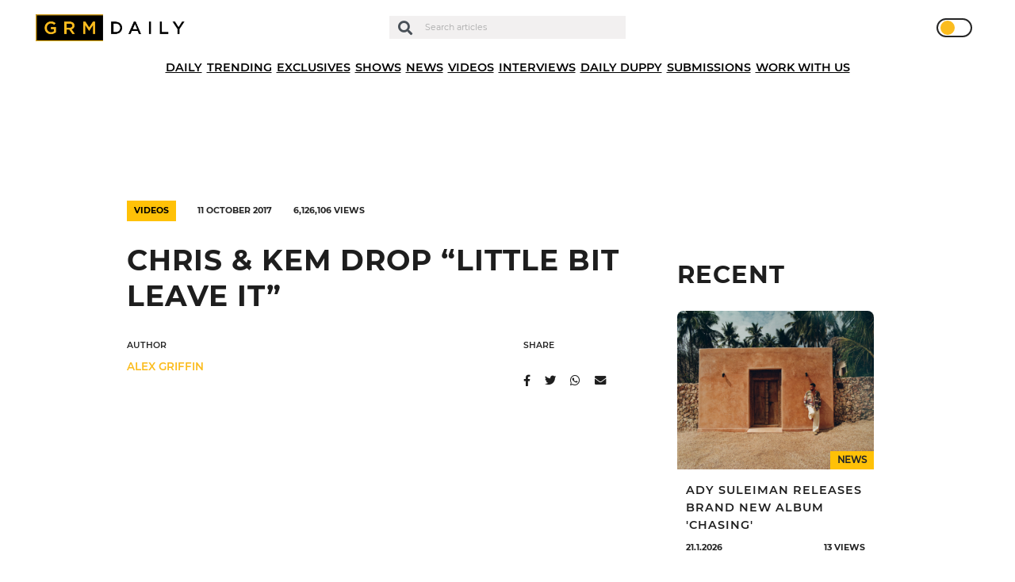

--- FILE ---
content_type: text/html; charset=UTF-8
request_url: https://grmdaily.com/chris-kem-little-bit-leave-it/
body_size: 17540
content:
<!DOCTYPE html>
<html lang="en-GB">

<head>
  <!-- InMobi Choice. Consent Manager Tag v3.0 (for TCF 2.2) -->
  <script type="text/javascript" async=true>
    (function() {
      var host = window.location.hostname;
      var element = document.createElement('script');
      var firstScript = document.getElementsByTagName('script')[0];
      var url = 'https://cmp.inmobi.com'
        .concat('/choice/', 'ZkYGQsTVaHPAu', '/', host, '/choice.js?tag_version=V3');
      var uspTries = 0;
      var uspTriesLimit = 3;
      element.async = true;
      element.type = 'text/javascript';
      element.src = url;
      firstScript.parentNode.insertBefore(element, firstScript);

      function makeStub() {
        var TCF_LOCATOR_NAME = '__tcfapiLocator';
        var queue = [];
        var win = window;
        var cmpFrame;

        function addFrame() {
          var doc = win.document;
          var otherCMP = !!(win.frames[TCF_LOCATOR_NAME]);
          if (!otherCMP) {
            if (doc.body) {
              var iframe = doc.createElement('iframe');
              iframe.style.cssText = 'display:none';
              iframe.name = TCF_LOCATOR_NAME;
              doc.body.appendChild(iframe);
            } else {
              setTimeout(addFrame, 5);
            }
          }
          return !otherCMP;
        }

        function tcfAPIHandler() {
          var gdprApplies;
          var args = arguments;
          if (!args.length) {
            return queue;
          } else if (args[0] === 'setGdprApplies') {
            if (
              args.length > 3 &&
              args[2] === 2 &&
              typeof args[3] === 'boolean'
            ) {
              gdprApplies = args[3];
              if (typeof args[2] === 'function') {
                args[2]('set', true);
              }

            }
          } else if (args[0] === 'ping') {
            var retr = {
              gdprApplies: gdprApplies,
              cmpLoaded: false,
              cmpStatus: 'stub'
            };
            if (typeof args[2] === 'function') {
              args[2](retr);
            }
          } else {
            if (args[0] === 'init' && typeof args[3] === 'object') {
              args[3] = Object.assign(args[3], {
                tag_version: 'V3'
              });
            }
            queue.push(args);
          }
        }

        function postMessageEventHandler(event) {
          var msgIsString = typeof event.data === 'string';
          var json = {};
          try {
            if (msgIsString) {
              json = JSON.parse(event.data);
            } else {
              json = event.data;
            }
          } catch (ignore) {}
          var payload = json.__tcfapiCall;
          if (payload) {
            window.__tcfapi(
              payload.command,
              payload.version,
              function(retValue, success) {
                var returnMsg = {
                  __tcfapiReturn: {
                    returnValue: retValue,
                    success: success,
                    callId: payload.callId
                  }
                };
                if (msgIsString) {
                  returnMsg = JSON.stringify(returnMsg);
                }
                if (event && event.source && event.source.postMessage) {
                  event.source.postMessage(returnMsg, '*');
                }
              },
              payload.parameter
            );
          }
        }

        while (win) {
          try {
            if (win.frames[TCF_LOCATOR_NAME]) {
              cmpFrame = win;
              break;
            }
          } catch (ignore) {}
          if (win === window.top) {
            break;
          }
          win = win.parent;
        }
        if (!cmpFrame) {
          addFrame();
          win.__tcfapi = tcfAPIHandler;
          win.addEventListener('message', postMessageEventHandler, false);
        }
      };
      makeStub();

      function makeGppStub() {
        const CMP_ID = 10;
        const SUPPORTED_APIS = [
          '2:tcfeuv2',
          '6:uspv1',
          '7:usnatv1',
          '8:usca',
          '9:usvav1',
          '10:uscov1',
          '11:usutv1',
          '12:usctv1'
        ];
        window.__gpp_addFrame = function(n) {
          if (!window.frames[n]) {
            if (document.body) {
              var i = document.createElement("iframe");
              i.style.cssText = "display:none";
              i.name = n;
              document.body.appendChild(i);
            } else {
              window.setTimeout(window.__gpp_addFrame, 10, n);
            }
          }
        };
        window.__gpp_stub = function() {
          var b = arguments;
          __gpp.queue = __gpp.queue || [];
          __gpp.events = __gpp.events || [];
          if (!b.length || (b.length == 1 && b[0] == "queue")) {
            return __gpp.queue;
          }
          if (b.length == 1 && b[0] == "events") {

            return __gpp.events;
          }
          var cmd = b[0];
          var clb = b.length > 1 ? b[1] : null;
          var par = b.length > 2 ? b[2] : null;
          if (cmd === "ping") {
            clb({
                gppVersion: "1.1", // must be “Version.Subversion”, current: “1.1”
                cmpStatus: "stub", // possible values: stub, loading, loaded, error
                cmpDisplayStatus: "hidden", // possible values: hidden, visible, disabled
                signalStatus: "not ready", // possible values: not ready, ready
                supportedAPIs: SUPPORTED_APIS, // list of supported APIs
                cmpId: CMP_ID, // IAB assigned CMP ID, may be 0 during stub/loading
                sectionList: [],
                applicableSections: [-1],
                gppString: "",
                parsedSections: {},
              },
              true
            );
          } else if (cmd === "addEventListener") {
            if (!("lastId" in __gpp)) {
              __gpp.lastId = 0;
            }
            __gpp.lastId++;
            var lnr = __gpp.lastId;
            __gpp.events.push({
              id: lnr,
              callback: clb,
              parameter: par,
            });
            clb({
                eventName: "listenerRegistered",
                listenerId: lnr, // Registered ID of the listener
                data: true, // positive signal
                pingData: {
                  gppVersion: "1.1", // must be “Version.Subversion”, current: “1.1”
                  cmpStatus: "stub", // possible values: stub, loading, loaded, error
                  cmpDisplayStatus: "hidden", // possible values: hidden, visible, disabled
                  signalStatus: "not ready", // possible values: not ready, ready
                  supportedAPIs: SUPPORTED_APIS, // list of supported APIs
                  cmpId: CMP_ID, // list of supported APIs
                  sectionList: [],
                  applicableSections: [-1],
                  gppString: "",
                  parsedSections: {},
                },
              },
              true
            );
          } else if (cmd === "removeEventListener") {
            var success = false;
            for (var i = 0; i < __gpp.events.length; i++) {
              if (__gpp.events[i].id == par) {

                __gpp.events.splice(i, 1);
                success = true;
                break;
              }
            }
            clb({
                eventName: "listenerRemoved",
                listenerId: par, // Registered ID of the listener
                data: success, // status info
                pingData: {
                  gppVersion: "1.1", // must be “Version.Subversion”, current: “1.1”
                  cmpStatus: "stub", // possible values: stub, loading, loaded, error
                  cmpDisplayStatus: "hidden", // possible values: hidden, visible, disabled
                  signalStatus: "not ready", // possible values: not ready, ready
                  supportedAPIs: SUPPORTED_APIS, // list of supported APIs
                  cmpId: CMP_ID, // CMP ID
                  sectionList: [],
                  applicableSections: [-1],
                  gppString: "",
                  parsedSections: {},
                },
              },
              true
            );
          } else if (cmd === "hasSection") {
            clb(false, true);
          } else if (cmd === "getSection" || cmd === "getField") {
            clb(null, true);
          }
          //queue all other commands
          else {
            __gpp.queue.push([].slice.apply(b));
          }
        };
        window.__gpp_msghandler = function(event) {
          var msgIsString = typeof event.data === "string";
          try {
            var json = msgIsString ? JSON.parse(event.data) : event.data;
          } catch (e) {
            var json = null;
          }
          if (typeof json === "object" && json !== null && "__gppCall" in json) {
            var i = json.__gppCall;
            window.__gpp(
              i.command,
              function(retValue, success) {
                var returnMsg = {
                  __gppReturn: {
                    returnValue: retValue,
                    success: success,
                    callId: i.callId,
                  },
                };
                event.source.postMessage(msgIsString ? JSON.stringify(returnMsg) : returnMsg, "*");
              },
              "parameter" in i ? i.parameter : null,

              "version" in i ? i.version : "1.1"
            );
          }
        };
        if (!("__gpp" in window) || typeof window.__gpp !== "function") {
          window.__gpp = window.__gpp_stub;
          window.addEventListener("message", window.__gpp_msghandler, false);
          window.__gpp_addFrame("__gppLocator");
        }
      };
      makeGppStub();
      var uspStubFunction = function() {
        var arg = arguments;
        if (typeof window.__uspapi !== uspStubFunction) {
          setTimeout(function() {
            if (typeof window.__uspapi !== 'undefined') {
              window.__uspapi.apply(window.__uspapi, arg);
            }
          }, 500);
        }
      };
      var checkIfUspIsReady = function() {
        uspTries++;
        if (window.__uspapi === uspStubFunction && uspTries < uspTriesLimit) {
          console.warn('USP is not accessible');
        } else {
          clearInterval(uspInterval);
        }
      };
      if (typeof window.__uspapi === 'undefined') {
        window.__uspapi = uspStubFunction;
        var uspInterval = setInterval(checkIfUspIsReady, 6000);
      }
    })();
  </script>
  <!-- End InMobi Choice. Consent Manager Tag v3.0 (for TCF 2.2) -->

  <script async type="text/javascript" src="https://altura-advertising.s3.eu-west-2.amazonaws.com/grmdaily.com/Ads-main.js"></script>

  <!-- Google Tag Manager -->
  <script>
    (function(w, d, s, l, i) {
      w[l] = w[l] || [];
      w[l].push({
        'gtm.start': new Date().getTime(),
        event: 'gtm.js'
      });
      var f = d.getElementsByTagName(s)[0],
        j = d.createElement(s),
        dl = l != 'dataLayer' ? '&l=' + l : '';
      j.async = true;
      j.src =
        'https://www.googletagmanager.com/gtm.js?id=' + i + dl;
      f.parentNode.insertBefore(j, f);
    })(window, document, 'script', 'dataLayer', 'GTM-M9QXR96');
  </script>
  <!-- End Google Tag Manager -->

  <script async src="https://pagead2.googlesyndication.com/pagead/js/adsbygoogle.js?client=ca-pub-4651272619532302" crossorigin="anonymous"></script>
  <script async id="xieg6Sie" src="https://cdn.viously.com/js/sdk/boot.js"></script>

  <meta charset="UTF-8" />
  <meta http-equiv="X-UA-Compatible" content="IE=edge">
  <meta name="viewport" content="width=device-width, initial-scale=1.0, maximum-scale=1.0, user-scalable=0" />
  <meta name="theme-color" content="#1e1e1e" />

  <meta name='robots' content='index, follow, max-image-preview:large, max-snippet:-1, max-video-preview:-1' />
	<style>img:is([sizes="auto" i], [sizes^="auto," i]) { contain-intrinsic-size: 3000px 1500px }</style>
	
	<!-- This site is optimized with the Yoast SEO plugin v24.7 - https://yoast.com/wordpress/plugins/seo/ -->
	<title>Chris &amp; Kem drop &quot;Little Bit Leave It&quot; - GRM Daily</title>
	<link rel="canonical" href="https://grmdaily.com/chris-kem-little-bit-leave-it/" />
	<meta property="og:locale" content="en_GB" />
	<meta property="og:type" content="article" />
	<meta property="og:title" content="Chris &amp; Kem drop &quot;Little Bit Leave It&quot; - GRM Daily" />
	<meta property="og:description" content="Unless you&#8217;ve been living under a rock, then one way or another, you&#8217;ve heard about former Love Island stars Chris and Kem. The charismatic pair became popular on the show for their bromance and love of grime and rap music, but things have taken a step too far since they signed a record deal. Now [&hellip;]" />
	<meta property="og:url" content="https://grmdaily.com/chris-kem-little-bit-leave-it/" />
	<meta property="og:site_name" content="GRM Daily" />
	<meta property="article:published_time" content="2017-10-11T09:44:41+00:00" />
	<meta property="article:modified_time" content="2020-11-19T18:28:25+00:00" />
	<meta property="og:image" content="https://grmdaily.com/wp-content/uploads/2020/10/screen-shot-2017-10-11-at-114945.png" />
	<meta property="og:image:width" content="2560" />
	<meta property="og:image:height" content="1258" />
	<meta property="og:image:type" content="image/png" />
	<meta name="author" content="Alex Griffin" />
	<meta name="twitter:card" content="summary_large_image" />
	<meta name="twitter:label1" content="Written by" />
	<meta name="twitter:data1" content="Alex Griffin" />
	<meta name="twitter:label2" content="Estimated reading time" />
	<meta name="twitter:data2" content="1 minute" />
	<script type="application/ld+json" class="yoast-schema-graph">{"@context":"https://schema.org","@graph":[{"@type":"Article","@id":"https://grmdaily.com/chris-kem-little-bit-leave-it/#article","isPartOf":{"@id":"https://grmdaily.com/chris-kem-little-bit-leave-it/"},"author":{"name":"Alex Griffin","@id":"https://grmdaily.com/#/schema/person/d5a8a55b7cbd4b64c798b9a066b8d121"},"headline":"Chris &#038; Kem drop &#8220;Little Bit Leave It&#8221;","datePublished":"2017-10-11T09:44:41+00:00","dateModified":"2020-11-19T18:28:25+00:00","mainEntityOfPage":{"@id":"https://grmdaily.com/chris-kem-little-bit-leave-it/"},"wordCount":116,"commentCount":0,"publisher":{"@id":"https://grmdaily.com/#organization"},"image":{"@id":"https://grmdaily.com/chris-kem-little-bit-leave-it/#primaryimage"},"thumbnailUrl":"https://grmdaily.com/wp-content/uploads/2020/10/screen-shot-2017-10-11-at-114945.png","articleSection":["Videos"],"inLanguage":"en-GB","potentialAction":[{"@type":"CommentAction","name":"Comment","target":["https://grmdaily.com/chris-kem-little-bit-leave-it/#respond"]}]},{"@type":"WebPage","@id":"https://grmdaily.com/chris-kem-little-bit-leave-it/","url":"https://grmdaily.com/chris-kem-little-bit-leave-it/","name":"Chris & Kem drop \"Little Bit Leave It\" - GRM Daily","isPartOf":{"@id":"https://grmdaily.com/#website"},"primaryImageOfPage":{"@id":"https://grmdaily.com/chris-kem-little-bit-leave-it/#primaryimage"},"image":{"@id":"https://grmdaily.com/chris-kem-little-bit-leave-it/#primaryimage"},"thumbnailUrl":"https://grmdaily.com/wp-content/uploads/2020/10/screen-shot-2017-10-11-at-114945.png","datePublished":"2017-10-11T09:44:41+00:00","dateModified":"2020-11-19T18:28:25+00:00","breadcrumb":{"@id":"https://grmdaily.com/chris-kem-little-bit-leave-it/#breadcrumb"},"inLanguage":"en-GB","potentialAction":[{"@type":"ReadAction","target":["https://grmdaily.com/chris-kem-little-bit-leave-it/"]}]},{"@type":"ImageObject","inLanguage":"en-GB","@id":"https://grmdaily.com/chris-kem-little-bit-leave-it/#primaryimage","url":"https://grmdaily.com/wp-content/uploads/2020/10/screen-shot-2017-10-11-at-114945.png","contentUrl":"https://grmdaily.com/wp-content/uploads/2020/10/screen-shot-2017-10-11-at-114945.png","width":2560,"height":1258},{"@type":"BreadcrumbList","@id":"https://grmdaily.com/chris-kem-little-bit-leave-it/#breadcrumb","itemListElement":[{"@type":"ListItem","position":1,"name":"Home","item":"https://grmdaily.com/"},{"@type":"ListItem","position":2,"name":"Posts","item":"https://grmdaily.com/posts/"},{"@type":"ListItem","position":3,"name":"Chris &#038; Kem drop &#8220;Little Bit Leave It&#8221;"}]},{"@type":"WebSite","@id":"https://grmdaily.com/#website","url":"https://grmdaily.com/","name":"GRM Daily","description":"Grime, Rap music and Culture","publisher":{"@id":"https://grmdaily.com/#organization"},"potentialAction":[{"@type":"SearchAction","target":{"@type":"EntryPoint","urlTemplate":"https://grmdaily.com/?s={search_term_string}"},"query-input":{"@type":"PropertyValueSpecification","valueRequired":true,"valueName":"search_term_string"}}],"inLanguage":"en-GB"},{"@type":"Organization","@id":"https://grmdaily.com/#organization","name":"GRM Daily","url":"https://grmdaily.com/","logo":{"@type":"ImageObject","inLanguage":"en-GB","@id":"https://grmdaily.com/#/schema/logo/image/","url":"https://grmdaily.com/wp-content/uploads/2020/10/grmdaily-logo-e1602156475516.png","contentUrl":"https://grmdaily.com/wp-content/uploads/2020/10/grmdaily-logo-e1602156475516.png","width":495,"height":85,"caption":"GRM Daily"},"image":{"@id":"https://grmdaily.com/#/schema/logo/image/"}},{"@type":"Person","@id":"https://grmdaily.com/#/schema/person/d5a8a55b7cbd4b64c798b9a066b8d121","name":"Alex Griffin","image":{"@type":"ImageObject","inLanguage":"en-GB","@id":"https://grmdaily.com/#/schema/person/image/","url":"https://secure.gravatar.com/avatar/300824c1c5e2ba9d5f8c1d19f4ef621b?s=96&d=mm&r=g","contentUrl":"https://secure.gravatar.com/avatar/300824c1c5e2ba9d5f8c1d19f4ef621b?s=96&d=mm&r=g","caption":"Alex Griffin"},"url":"https://grmdaily.com/author/alex-griffin/"}]}</script>
	<!-- / Yoast SEO plugin. -->


<link rel="alternate" type="application/rss+xml" title="GRM Daily &raquo; Feed" href="https://grmdaily.com/feed/" />
<link rel="alternate" type="application/rss+xml" title="GRM Daily &raquo; Comments Feed" href="https://grmdaily.com/comments/feed/" />
<link rel="alternate" type="application/rss+xml" title="GRM Daily &raquo; Chris &#038; Kem drop &#8220;Little Bit Leave It&#8221; Comments Feed" href="https://grmdaily.com/chris-kem-little-bit-leave-it/feed/" />
<script type="text/javascript">
/* <![CDATA[ */
window._wpemojiSettings = {"baseUrl":"https:\/\/s.w.org\/images\/core\/emoji\/15.0.3\/72x72\/","ext":".png","svgUrl":"https:\/\/s.w.org\/images\/core\/emoji\/15.0.3\/svg\/","svgExt":".svg","source":{"concatemoji":"https:\/\/grmdaily.com\/wp-includes\/js\/wp-emoji-release.min.js?ver=6.7.4"}};
/*! This file is auto-generated */
!function(i,n){var o,s,e;function c(e){try{var t={supportTests:e,timestamp:(new Date).valueOf()};sessionStorage.setItem(o,JSON.stringify(t))}catch(e){}}function p(e,t,n){e.clearRect(0,0,e.canvas.width,e.canvas.height),e.fillText(t,0,0);var t=new Uint32Array(e.getImageData(0,0,e.canvas.width,e.canvas.height).data),r=(e.clearRect(0,0,e.canvas.width,e.canvas.height),e.fillText(n,0,0),new Uint32Array(e.getImageData(0,0,e.canvas.width,e.canvas.height).data));return t.every(function(e,t){return e===r[t]})}function u(e,t,n){switch(t){case"flag":return n(e,"\ud83c\udff3\ufe0f\u200d\u26a7\ufe0f","\ud83c\udff3\ufe0f\u200b\u26a7\ufe0f")?!1:!n(e,"\ud83c\uddfa\ud83c\uddf3","\ud83c\uddfa\u200b\ud83c\uddf3")&&!n(e,"\ud83c\udff4\udb40\udc67\udb40\udc62\udb40\udc65\udb40\udc6e\udb40\udc67\udb40\udc7f","\ud83c\udff4\u200b\udb40\udc67\u200b\udb40\udc62\u200b\udb40\udc65\u200b\udb40\udc6e\u200b\udb40\udc67\u200b\udb40\udc7f");case"emoji":return!n(e,"\ud83d\udc26\u200d\u2b1b","\ud83d\udc26\u200b\u2b1b")}return!1}function f(e,t,n){var r="undefined"!=typeof WorkerGlobalScope&&self instanceof WorkerGlobalScope?new OffscreenCanvas(300,150):i.createElement("canvas"),a=r.getContext("2d",{willReadFrequently:!0}),o=(a.textBaseline="top",a.font="600 32px Arial",{});return e.forEach(function(e){o[e]=t(a,e,n)}),o}function t(e){var t=i.createElement("script");t.src=e,t.defer=!0,i.head.appendChild(t)}"undefined"!=typeof Promise&&(o="wpEmojiSettingsSupports",s=["flag","emoji"],n.supports={everything:!0,everythingExceptFlag:!0},e=new Promise(function(e){i.addEventListener("DOMContentLoaded",e,{once:!0})}),new Promise(function(t){var n=function(){try{var e=JSON.parse(sessionStorage.getItem(o));if("object"==typeof e&&"number"==typeof e.timestamp&&(new Date).valueOf()<e.timestamp+604800&&"object"==typeof e.supportTests)return e.supportTests}catch(e){}return null}();if(!n){if("undefined"!=typeof Worker&&"undefined"!=typeof OffscreenCanvas&&"undefined"!=typeof URL&&URL.createObjectURL&&"undefined"!=typeof Blob)try{var e="postMessage("+f.toString()+"("+[JSON.stringify(s),u.toString(),p.toString()].join(",")+"));",r=new Blob([e],{type:"text/javascript"}),a=new Worker(URL.createObjectURL(r),{name:"wpTestEmojiSupports"});return void(a.onmessage=function(e){c(n=e.data),a.terminate(),t(n)})}catch(e){}c(n=f(s,u,p))}t(n)}).then(function(e){for(var t in e)n.supports[t]=e[t],n.supports.everything=n.supports.everything&&n.supports[t],"flag"!==t&&(n.supports.everythingExceptFlag=n.supports.everythingExceptFlag&&n.supports[t]);n.supports.everythingExceptFlag=n.supports.everythingExceptFlag&&!n.supports.flag,n.DOMReady=!1,n.readyCallback=function(){n.DOMReady=!0}}).then(function(){return e}).then(function(){var e;n.supports.everything||(n.readyCallback(),(e=n.source||{}).concatemoji?t(e.concatemoji):e.wpemoji&&e.twemoji&&(t(e.twemoji),t(e.wpemoji)))}))}((window,document),window._wpemojiSettings);
/* ]]> */
</script>
<style id='wp-emoji-styles-inline-css' type='text/css'>

	img.wp-smiley, img.emoji {
		display: inline !important;
		border: none !important;
		box-shadow: none !important;
		height: 1em !important;
		width: 1em !important;
		margin: 0 0.07em !important;
		vertical-align: -0.1em !important;
		background: none !important;
		padding: 0 !important;
	}
</style>
<link rel='stylesheet' id='wp-block-library-css' href='https://grmdaily.com/wp-includes/css/dist/block-library/style.min.css?ver=6.7.4' type='text/css' media='all' />
<style id='classic-theme-styles-inline-css' type='text/css'>
/*! This file is auto-generated */
.wp-block-button__link{color:#fff;background-color:#32373c;border-radius:9999px;box-shadow:none;text-decoration:none;padding:calc(.667em + 2px) calc(1.333em + 2px);font-size:1.125em}.wp-block-file__button{background:#32373c;color:#fff;text-decoration:none}
</style>
<style id='global-styles-inline-css' type='text/css'>
:root{--wp--preset--aspect-ratio--square: 1;--wp--preset--aspect-ratio--4-3: 4/3;--wp--preset--aspect-ratio--3-4: 3/4;--wp--preset--aspect-ratio--3-2: 3/2;--wp--preset--aspect-ratio--2-3: 2/3;--wp--preset--aspect-ratio--16-9: 16/9;--wp--preset--aspect-ratio--9-16: 9/16;--wp--preset--color--black: #000000;--wp--preset--color--cyan-bluish-gray: #abb8c3;--wp--preset--color--white: #ffffff;--wp--preset--color--pale-pink: #f78da7;--wp--preset--color--vivid-red: #cf2e2e;--wp--preset--color--luminous-vivid-orange: #ff6900;--wp--preset--color--luminous-vivid-amber: #fcb900;--wp--preset--color--light-green-cyan: #7bdcb5;--wp--preset--color--vivid-green-cyan: #00d084;--wp--preset--color--pale-cyan-blue: #8ed1fc;--wp--preset--color--vivid-cyan-blue: #0693e3;--wp--preset--color--vivid-purple: #9b51e0;--wp--preset--gradient--vivid-cyan-blue-to-vivid-purple: linear-gradient(135deg,rgba(6,147,227,1) 0%,rgb(155,81,224) 100%);--wp--preset--gradient--light-green-cyan-to-vivid-green-cyan: linear-gradient(135deg,rgb(122,220,180) 0%,rgb(0,208,130) 100%);--wp--preset--gradient--luminous-vivid-amber-to-luminous-vivid-orange: linear-gradient(135deg,rgba(252,185,0,1) 0%,rgba(255,105,0,1) 100%);--wp--preset--gradient--luminous-vivid-orange-to-vivid-red: linear-gradient(135deg,rgba(255,105,0,1) 0%,rgb(207,46,46) 100%);--wp--preset--gradient--very-light-gray-to-cyan-bluish-gray: linear-gradient(135deg,rgb(238,238,238) 0%,rgb(169,184,195) 100%);--wp--preset--gradient--cool-to-warm-spectrum: linear-gradient(135deg,rgb(74,234,220) 0%,rgb(151,120,209) 20%,rgb(207,42,186) 40%,rgb(238,44,130) 60%,rgb(251,105,98) 80%,rgb(254,248,76) 100%);--wp--preset--gradient--blush-light-purple: linear-gradient(135deg,rgb(255,206,236) 0%,rgb(152,150,240) 100%);--wp--preset--gradient--blush-bordeaux: linear-gradient(135deg,rgb(254,205,165) 0%,rgb(254,45,45) 50%,rgb(107,0,62) 100%);--wp--preset--gradient--luminous-dusk: linear-gradient(135deg,rgb(255,203,112) 0%,rgb(199,81,192) 50%,rgb(65,88,208) 100%);--wp--preset--gradient--pale-ocean: linear-gradient(135deg,rgb(255,245,203) 0%,rgb(182,227,212) 50%,rgb(51,167,181) 100%);--wp--preset--gradient--electric-grass: linear-gradient(135deg,rgb(202,248,128) 0%,rgb(113,206,126) 100%);--wp--preset--gradient--midnight: linear-gradient(135deg,rgb(2,3,129) 0%,rgb(40,116,252) 100%);--wp--preset--font-size--small: 13px;--wp--preset--font-size--medium: 20px;--wp--preset--font-size--large: 36px;--wp--preset--font-size--x-large: 42px;--wp--preset--spacing--20: 0.44rem;--wp--preset--spacing--30: 0.67rem;--wp--preset--spacing--40: 1rem;--wp--preset--spacing--50: 1.5rem;--wp--preset--spacing--60: 2.25rem;--wp--preset--spacing--70: 3.38rem;--wp--preset--spacing--80: 5.06rem;--wp--preset--shadow--natural: 6px 6px 9px rgba(0, 0, 0, 0.2);--wp--preset--shadow--deep: 12px 12px 50px rgba(0, 0, 0, 0.4);--wp--preset--shadow--sharp: 6px 6px 0px rgba(0, 0, 0, 0.2);--wp--preset--shadow--outlined: 6px 6px 0px -3px rgba(255, 255, 255, 1), 6px 6px rgba(0, 0, 0, 1);--wp--preset--shadow--crisp: 6px 6px 0px rgba(0, 0, 0, 1);}:where(.is-layout-flex){gap: 0.5em;}:where(.is-layout-grid){gap: 0.5em;}body .is-layout-flex{display: flex;}.is-layout-flex{flex-wrap: wrap;align-items: center;}.is-layout-flex > :is(*, div){margin: 0;}body .is-layout-grid{display: grid;}.is-layout-grid > :is(*, div){margin: 0;}:where(.wp-block-columns.is-layout-flex){gap: 2em;}:where(.wp-block-columns.is-layout-grid){gap: 2em;}:where(.wp-block-post-template.is-layout-flex){gap: 1.25em;}:where(.wp-block-post-template.is-layout-grid){gap: 1.25em;}.has-black-color{color: var(--wp--preset--color--black) !important;}.has-cyan-bluish-gray-color{color: var(--wp--preset--color--cyan-bluish-gray) !important;}.has-white-color{color: var(--wp--preset--color--white) !important;}.has-pale-pink-color{color: var(--wp--preset--color--pale-pink) !important;}.has-vivid-red-color{color: var(--wp--preset--color--vivid-red) !important;}.has-luminous-vivid-orange-color{color: var(--wp--preset--color--luminous-vivid-orange) !important;}.has-luminous-vivid-amber-color{color: var(--wp--preset--color--luminous-vivid-amber) !important;}.has-light-green-cyan-color{color: var(--wp--preset--color--light-green-cyan) !important;}.has-vivid-green-cyan-color{color: var(--wp--preset--color--vivid-green-cyan) !important;}.has-pale-cyan-blue-color{color: var(--wp--preset--color--pale-cyan-blue) !important;}.has-vivid-cyan-blue-color{color: var(--wp--preset--color--vivid-cyan-blue) !important;}.has-vivid-purple-color{color: var(--wp--preset--color--vivid-purple) !important;}.has-black-background-color{background-color: var(--wp--preset--color--black) !important;}.has-cyan-bluish-gray-background-color{background-color: var(--wp--preset--color--cyan-bluish-gray) !important;}.has-white-background-color{background-color: var(--wp--preset--color--white) !important;}.has-pale-pink-background-color{background-color: var(--wp--preset--color--pale-pink) !important;}.has-vivid-red-background-color{background-color: var(--wp--preset--color--vivid-red) !important;}.has-luminous-vivid-orange-background-color{background-color: var(--wp--preset--color--luminous-vivid-orange) !important;}.has-luminous-vivid-amber-background-color{background-color: var(--wp--preset--color--luminous-vivid-amber) !important;}.has-light-green-cyan-background-color{background-color: var(--wp--preset--color--light-green-cyan) !important;}.has-vivid-green-cyan-background-color{background-color: var(--wp--preset--color--vivid-green-cyan) !important;}.has-pale-cyan-blue-background-color{background-color: var(--wp--preset--color--pale-cyan-blue) !important;}.has-vivid-cyan-blue-background-color{background-color: var(--wp--preset--color--vivid-cyan-blue) !important;}.has-vivid-purple-background-color{background-color: var(--wp--preset--color--vivid-purple) !important;}.has-black-border-color{border-color: var(--wp--preset--color--black) !important;}.has-cyan-bluish-gray-border-color{border-color: var(--wp--preset--color--cyan-bluish-gray) !important;}.has-white-border-color{border-color: var(--wp--preset--color--white) !important;}.has-pale-pink-border-color{border-color: var(--wp--preset--color--pale-pink) !important;}.has-vivid-red-border-color{border-color: var(--wp--preset--color--vivid-red) !important;}.has-luminous-vivid-orange-border-color{border-color: var(--wp--preset--color--luminous-vivid-orange) !important;}.has-luminous-vivid-amber-border-color{border-color: var(--wp--preset--color--luminous-vivid-amber) !important;}.has-light-green-cyan-border-color{border-color: var(--wp--preset--color--light-green-cyan) !important;}.has-vivid-green-cyan-border-color{border-color: var(--wp--preset--color--vivid-green-cyan) !important;}.has-pale-cyan-blue-border-color{border-color: var(--wp--preset--color--pale-cyan-blue) !important;}.has-vivid-cyan-blue-border-color{border-color: var(--wp--preset--color--vivid-cyan-blue) !important;}.has-vivid-purple-border-color{border-color: var(--wp--preset--color--vivid-purple) !important;}.has-vivid-cyan-blue-to-vivid-purple-gradient-background{background: var(--wp--preset--gradient--vivid-cyan-blue-to-vivid-purple) !important;}.has-light-green-cyan-to-vivid-green-cyan-gradient-background{background: var(--wp--preset--gradient--light-green-cyan-to-vivid-green-cyan) !important;}.has-luminous-vivid-amber-to-luminous-vivid-orange-gradient-background{background: var(--wp--preset--gradient--luminous-vivid-amber-to-luminous-vivid-orange) !important;}.has-luminous-vivid-orange-to-vivid-red-gradient-background{background: var(--wp--preset--gradient--luminous-vivid-orange-to-vivid-red) !important;}.has-very-light-gray-to-cyan-bluish-gray-gradient-background{background: var(--wp--preset--gradient--very-light-gray-to-cyan-bluish-gray) !important;}.has-cool-to-warm-spectrum-gradient-background{background: var(--wp--preset--gradient--cool-to-warm-spectrum) !important;}.has-blush-light-purple-gradient-background{background: var(--wp--preset--gradient--blush-light-purple) !important;}.has-blush-bordeaux-gradient-background{background: var(--wp--preset--gradient--blush-bordeaux) !important;}.has-luminous-dusk-gradient-background{background: var(--wp--preset--gradient--luminous-dusk) !important;}.has-pale-ocean-gradient-background{background: var(--wp--preset--gradient--pale-ocean) !important;}.has-electric-grass-gradient-background{background: var(--wp--preset--gradient--electric-grass) !important;}.has-midnight-gradient-background{background: var(--wp--preset--gradient--midnight) !important;}.has-small-font-size{font-size: var(--wp--preset--font-size--small) !important;}.has-medium-font-size{font-size: var(--wp--preset--font-size--medium) !important;}.has-large-font-size{font-size: var(--wp--preset--font-size--large) !important;}.has-x-large-font-size{font-size: var(--wp--preset--font-size--x-large) !important;}
:where(.wp-block-post-template.is-layout-flex){gap: 1.25em;}:where(.wp-block-post-template.is-layout-grid){gap: 1.25em;}
:where(.wp-block-columns.is-layout-flex){gap: 2em;}:where(.wp-block-columns.is-layout-grid){gap: 2em;}
:root :where(.wp-block-pullquote){font-size: 1.5em;line-height: 1.6;}
</style>
<link rel='stylesheet' id='contact-form-7-css' href='https://grmdaily.com/wp-content/plugins/contact-form-7/includes/css/styles.css?ver=6.0.5' type='text/css' media='all' />
<link rel='stylesheet' id='dashicons-css' href='https://grmdaily.com/wp-includes/css/dashicons.min.css?ver=6.7.4' type='text/css' media='all' />
<link rel='stylesheet' id='post-views-counter-frontend-css' href='https://grmdaily.com/wp-content/plugins/post-views-counter/css/frontend.min.css?ver=1.5.2' type='text/css' media='all' />
<link rel='stylesheet' id='Swiper-css' href='https://cdnjs.cloudflare.com/ajax/libs/Swiper/4.5.0/css/swiper.min.css?ver=6.7.4' type='text/css' media='all' />
<link rel='stylesheet' id='vendor-styles-css' href='https://grmdaily.com/wp-content/themes/grm-daily/public/css/vendor.css?ver=2.0.5' type='text/css' media='all' />
<link rel='stylesheet' id='app-styles-css' href='https://grmdaily.com/wp-content/themes/grm-daily/public/css/app.css?ver=2.0.5' type='text/css' media='all' />
<link rel='stylesheet' id='grm-theme-css' href='https://grmdaily.com/wp-content/themes/grm-daily/style.css?ver=6.7.4' type='text/css' media='all' />
<link rel='stylesheet' id='__EPYT__style-css' href='https://grmdaily.com/wp-content/plugins/youtube-embed-plus/styles/ytprefs.min.css?ver=14.2.1.3' type='text/css' media='all' />
<style id='__EPYT__style-inline-css' type='text/css'>

                .epyt-gallery-thumb {
                        width: 33.333%;
                }
                
</style>
<script type="text/javascript" id="post-views-counter-frontend-js-before">
/* <![CDATA[ */
var pvcArgsFrontend = {"mode":"js","postID":34134,"requestURL":"https:\/\/grmdaily.com\/wp-admin\/admin-ajax.php","nonce":"7647e06442","dataStorage":"cookies","multisite":false,"path":"\/","domain":""};
/* ]]> */
</script>
<script type="text/javascript" src="https://grmdaily.com/wp-content/plugins/post-views-counter/js/frontend.min.js?ver=1.5.2" id="post-views-counter-frontend-js"></script>
<script type="text/javascript" src="https://grmdaily.com/wp-includes/js/jquery/jquery.min.js?ver=3.7.1" id="jquery-core-js"></script>
<script type="text/javascript" src="https://grmdaily.com/wp-includes/js/jquery/jquery-migrate.min.js?ver=3.4.1" id="jquery-migrate-js"></script>
<script type="text/javascript" id="__ytprefs__-js-extra">
/* <![CDATA[ */
var _EPYT_ = {"ajaxurl":"https:\/\/grmdaily.com\/wp-admin\/admin-ajax.php","security":"e0c4279b8d","gallery_scrolloffset":"20","eppathtoscripts":"https:\/\/grmdaily.com\/wp-content\/plugins\/youtube-embed-plus\/scripts\/","eppath":"https:\/\/grmdaily.com\/wp-content\/plugins\/youtube-embed-plus\/","epresponsiveselector":"[\"iframe.__youtube_prefs__\",\"iframe[src*='youtube.com']\",\"iframe[src*='youtube-nocookie.com']\",\"iframe[data-ep-src*='youtube.com']\",\"iframe[data-ep-src*='youtube-nocookie.com']\",\"iframe[data-ep-gallerysrc*='youtube.com']\"]","epdovol":"1","version":"14.2.1.3","evselector":"iframe.__youtube_prefs__[src], iframe[src*=\"youtube.com\/embed\/\"], iframe[src*=\"youtube-nocookie.com\/embed\/\"]","ajax_compat":"","maxres_facade":"eager","ytapi_load":"light","pause_others":"1","stopMobileBuffer":"1","facade_mode":"","not_live_on_channel":"","vi_active":"","vi_js_posttypes":[]};
/* ]]> */
</script>
<script type="text/javascript" src="https://grmdaily.com/wp-content/plugins/youtube-embed-plus/scripts/ytprefs.min.js?ver=14.2.1.3" id="__ytprefs__-js"></script>
<link rel="https://api.w.org/" href="https://grmdaily.com/wp-json/" /><link rel="alternate" title="JSON" type="application/json" href="https://grmdaily.com/wp-json/wp/v2/posts/34134" /><link rel="EditURI" type="application/rsd+xml" title="RSD" href="https://grmdaily.com/xmlrpc.php?rsd" />
<meta name="generator" content="WordPress 6.7.4" />
<link rel='shortlink' href='https://grmdaily.com/?p=34134' />
<link rel="alternate" title="oEmbed (JSON)" type="application/json+oembed" href="https://grmdaily.com/wp-json/oembed/1.0/embed?url=https%3A%2F%2Fgrmdaily.com%2Fchris-kem-little-bit-leave-it%2F" />
<link rel="alternate" title="oEmbed (XML)" type="text/xml+oembed" href="https://grmdaily.com/wp-json/oembed/1.0/embed?url=https%3A%2F%2Fgrmdaily.com%2Fchris-kem-little-bit-leave-it%2F&#038;format=xml" />
		<meta property="fb:pages" content="76080457959" />
					<meta property="ia:markup_url" content="https://grmdaily.com/chris-kem-little-bit-leave-it/?ia_markup=1" />
					<script>
			document.documentElement.className = document.documentElement.className.replace('no-js', 'js');
		</script>
				<style>
			.no-js img.lazyload {
				display: none;
			}

			figure.wp-block-image img.lazyloading {
				min-width: 150px;
			}

						.lazyload, .lazyloading {
				opacity: 0;
			}

			.lazyloaded {
				opacity: 1;
				transition: opacity 400ms;
				transition-delay: 0ms;
			}

					</style>
		<link rel="icon" href="https://grmdaily.com/wp-content/uploads/2020/06/GRM-fav.png" sizes="32x32" />
<link rel="icon" href="https://grmdaily.com/wp-content/uploads/2020/06/GRM-fav.png" sizes="192x192" />
<link rel="apple-touch-icon" href="https://grmdaily.com/wp-content/uploads/2020/06/GRM-fav.png" />
<meta name="msapplication-TileImage" content="https://grmdaily.com/wp-content/uploads/2020/06/GRM-fav.png" />
		<style type="text/css" id="wp-custom-css">
			#rated_awards_swiper .swiper-wrapper .swiper-slide {
    height: fit-content;
}

#onetrust-consent-sdk #onetrust-pc-btn-handler, #onetrust-consent-sdk #onetrust-pc-btn-handler.cookie-setting-link {
	color: black!important;
}

#bannerGallery{
	position: relative;
}		</style>
		
  <!-- Global site tag (gtag.js) - Google Analytics -->
  <script async src="https://www.googletagmanager.com/gtag/js?id=UA-33681447-1"></script>
  <script>
    window.dataLayer = window.dataLayer || [];

    function gtag() {
      dataLayer.push(arguments);
    }
    gtag('js', new Date());
    gtag('config', 'UA-33681447-1');
  </script>

  <script async src="https://securepubads.g.doubleclick.net/tag/js/gpt.js"></script>
  <script>
    // Google ads
    window.googletag = window.googletag || {
      cmd: []
    };

    googletag.cmd.push(function() {
      // Make ads centered.
      googletag.pubads().setCentering(true);
      googletag.pubads().enableSingleRequest();
      googletag.pubads().setTargeting('category', ['news', 'video']);
      googletag.enableServices();
      googletag.pubads().disableInitialLoad();
    });
  </script>

  <!-- Desktop Feature Banner -->
  <script>
    if (window.innerWidth >= 767) {
      window.googletag = window.googletag || {
        cmd: []
      };
      googletag.cmd.push(function() {

        googletag.defineSlot('/7336901/Feature_Banner', [
          [1000, 250],
          [900, 250],
          [970, 250],
          [728, 90]
        ], 'div-gpt-ad-1656071260041-0').addService(googletag.pubads());

        googletag.pubads().enableSingleRequest();
        googletag.pubads().setTargeting('Section', ['daily duppy', 'exclusives', 'homepage', 'interviews', 'news', 'one mic', 'rated awards', 'shows', 'style', 'trending']);
        googletag.enableServices();
      });

    }
  </script>

  <!-- Mobile Feature Banner -->
  <script>
    if (window.innerWidth < 768) {
      window.googletag = window.googletag || {
        cmd: []
      };
      googletag.cmd.push(function() {

        googletag.defineSlot('/7336901/Feature_Banner', [
          [300, 100],
          [320, 100],
          [320, 50],
          [300, 250]
        ], 'div-gpt-ad-1656071260042-1').addService(googletag.pubads());

        googletag.pubads().enableSingleRequest();
        googletag.pubads().setTargeting('Section', ['daily duppy', 'exclusives', 'homepage', 'interviews', 'news', 'one mic', 'rated awards', 'shows', 'style', 'trending']);
        googletag.enableServices();
      });
    }
  </script>

  <!-- Desktop Rail -->
  <script>
    if (window.innerWidth >= 767) {
      window.googletag = window.googletag || {
        cmd: []
      };
      googletag.cmd.push(function() {
        googletag.defineSlot('/7336901/rail', [
          [300, 250],
          [120, 600],
          [320, 400],
          [300, 600]
        ], 'div-gpt-ad-1655306449504-0').addService(googletag.pubads());
        googletag.pubads().enableSingleRequest();
        googletag.pubads().setTargeting('Section', ['daily duppy', 'exclusives', 'homepage', 'interviews', 'news', 'one mic', 'rated awards', 'shows', 'style', 'trending']);
        googletag.enableServices();
      });
    }
  </script>


  <!-- Mobile Rail  -->

  <script>
    if (window.innerWidth < 768) {
      window.googletag = window.googletag || {
        cmd: []
      };
      googletag.cmd.push(function() {
        googletag.defineSlot('/7336901/rail', [
          [300, 250],
          [320, 50]
        ], 'div-gpt-ad-1655306449505-1').addService(googletag.pubads());
        googletag.pubads().enableSingleRequest();
        googletag.pubads().setTargeting('Section', ['daily duppy', 'exclusives', 'homepage', 'interviews', 'news', 'one mic', 'rated awards', 'shows', 'style', 'trending']);
        googletag.enableServices();
      });
    }
  </script>

</head>

<body class="light-theme chris-kem-little-bit-leave-it" data-ajax="https://grmdaily.com/wp-admin/admin-ajax.php">
  <!-- Google Tag Manager (noscript) -->
  <noscript><iframe src="https://www.googletagmanager.com/ns.html?id=GTM-M9QXR96" height="0" width="0" style="display:none;visibility:hidden"></iframe></noscript>
  <!-- End Google Tag Manager (noscript) —>
    <!-- NAVBAR -->
  <header>
    <nav class="navbar navbar-lg">
      <div class="container-fluid px-md-7 py-md-4">
        <div class="toggle-container d-flex d-lg-none">
          <button class="navbar-toggler collapsed" type="button" data-toggle="collapse" data-target="#side-nav-area" aria-controls="side-nav-area" aria-expanded="true" aria-label="Toggle navigation">
            <div class="bar bar1"></div>
            <div class="bar bar2"></div>
            <div class="bar bar3"></div>
          </button>
        </div>
        
  <!-- logo -->
  <a href="https://grmdaily.com" class="navbar-brand lazyload" style="background-image:inherit;" data-bg-image="url(https://grmdaily.com/wp-content/uploads/2020/10/grmdaily-logo.png)">
    GRM Daily  </a>

        <i class="fas fa-search d-md-none" data-toggle="collapse" data-target="#collapseSearch" aria-expanded="false" aria-controls="collapseSearch"></i>
<form class="form-inline d-none d-md-flex" role="search" method="get" action="https://grmdaily.com/posts/">
  <div class="input-group">
    <label class="sr-only sr-only-focusable">Search for</label>
    <div class="input-group-prepend">
      <div class="input-group-text"><i class="fas fa-search"></i></div>
    </div>
    <input type="search" name="s" class="form-control form-control-lg" placeholder="Search articles" value="" />
  </div>
</form>                <div class="toggle transparent">
          <input id="dark-mode" type="checkbox" disabled="disabled" >
          <label class="toggle-item" for="dark-mode"></label>
        </div>
        <button type="button" data-toggle="modal" data-target="#videoSubmitModal" class="btn btn-md btn-yellow d-none"> <!-- d-sm-block -->
          Uploads
        </button>
    </nav>
    <div class="yellow-nav d-none d-lg-block">
      <div class="container">
        <nav class="menu-primary-container"><ul id="menu-primary" class="navbar-nav"><li id="menu-item-69928" class="menu-item menu-item-type-post_type menu-item-object-page menu-item-home menu-item-69928"><a href="https://grmdaily.com/">Daily</a></li>
<li id="menu-item-70614" class="menu-item menu-item-type-post_type menu-item-object-page menu-item-70614"><a href="https://grmdaily.com/trending/">Trending</a></li>
<li id="menu-item-70216" class="menu-item menu-item-type-taxonomy menu-item-object-category menu-item-70216"><a href="https://grmdaily.com/exclusives/">Exclusives</a></li>
<li id="menu-item-70217" class="menu-item menu-item-type-taxonomy menu-item-object-category menu-item-70217"><a href="https://grmdaily.com/shows/">Shows</a></li>
<li id="menu-item-70219" class="menu-item menu-item-type-taxonomy menu-item-object-category menu-item-70219"><a href="https://grmdaily.com/news/">News</a></li>
<li id="menu-item-70218" class="menu-item menu-item-type-taxonomy menu-item-object-category current-post-ancestor current-menu-parent current-post-parent menu-item-70218"><a href="https://grmdaily.com/videos/">Videos</a></li>
<li id="menu-item-70220" class="menu-item menu-item-type-taxonomy menu-item-object-category menu-item-70220"><a href="https://grmdaily.com/interviews/">Interviews</a></li>
<li id="menu-item-70221" class="menu-item menu-item-type-taxonomy menu-item-object-category menu-item-70221"><a href="https://grmdaily.com/daily-duppy/">Daily Duppy</a></li>
<li id="menu-item-180293" class="menu-item menu-item-type-post_type menu-item-object-page menu-item-180293"><a href="https://grmdaily.com/submissions/">Submissions</a></li>
<li id="menu-item-107825" class="menu-item menu-item-type-post_type menu-item-object-page menu-item-107825"><a href="https://grmdaily.com/advertise/">WORK WITH US</a></li>
</ul></nav>      </div>
    </div>
  </header>

  <div class="side-menu  ">
    <div class="menu-container">
      <div class="side-nav collapse width" id="side-nav-area">
        <nav class="menu-primary-container"><ul id="menu-primary-1" class="navbar-nav"><li class="menu-item menu-item-type-post_type menu-item-object-page menu-item-home menu-item-69928"><a href="https://grmdaily.com/">Daily</a></li>
<li class="menu-item menu-item-type-post_type menu-item-object-page menu-item-70614"><a href="https://grmdaily.com/trending/">Trending</a></li>
<li class="menu-item menu-item-type-taxonomy menu-item-object-category menu-item-70216"><a href="https://grmdaily.com/exclusives/">Exclusives</a></li>
<li class="menu-item menu-item-type-taxonomy menu-item-object-category menu-item-70217"><a href="https://grmdaily.com/shows/">Shows</a></li>
<li class="menu-item menu-item-type-taxonomy menu-item-object-category menu-item-70219"><a href="https://grmdaily.com/news/">News</a></li>
<li class="menu-item menu-item-type-taxonomy menu-item-object-category current-post-ancestor current-menu-parent current-post-parent menu-item-70218"><a href="https://grmdaily.com/videos/">Videos</a></li>
<li class="menu-item menu-item-type-taxonomy menu-item-object-category menu-item-70220"><a href="https://grmdaily.com/interviews/">Interviews</a></li>
<li class="menu-item menu-item-type-taxonomy menu-item-object-category menu-item-70221"><a href="https://grmdaily.com/daily-duppy/">Daily Duppy</a></li>
<li class="menu-item menu-item-type-post_type menu-item-object-page menu-item-180293"><a href="https://grmdaily.com/submissions/">Submissions</a></li>
<li class="menu-item menu-item-type-post_type menu-item-object-page menu-item-107825"><a href="https://grmdaily.com/advertise/">WORK WITH US</a></li>
</ul></nav>        <button type="button" data-toggle="modal" data-target="#videoSubmitModal" style="width: 50%;" class="btn btn-md btn-yellow d-none align-self-center"> <!-- d-sm-none -->
          Uploads
        </button>
        <div class="mt-5 align-self-center">
          
<div class="social">
            <a href="https://www.facebook.com/GRMDaily/" target="_blank" class="fab fa-facebook-f"></a>
                <a href="https://twitter.com/grmdaily" target="_blank" class="fab fa-twitter"></a>
                <a href="https://www.instagram.com/grmdaily/" target="_blank" class="fab fa-instagram"></a>
                <a href="https://soundcloud.com/grmdaily" target="_blank" class="fab fa-soundcloud"></a>
                <a href="https://www.youtube.com/channel/UCqTwKvjbTENZDGbz2si47ag" target="_blank" class="fab fa-youtube"></a>
                <a href="https://www.snapchat.com/add/snapgrmdaily" target="_blank" class="fab fa-snapchat"></a>
                <a href="https://www.tiktok.com/@grmdaily?lang=en" target="_blank" class="fab fa-tiktok"></a>
    </div>        </div>
      </div>
      <div class="toggle-container navbar">
        <button class="navbar-toggler collapsed icon icon-burger left" type="button" data-toggle="collapse" data-target="#side-nav-area" aria-controls="side-nav-area" aria-expanded="true" aria-label="Toggle navigation">
        </button>
      </div>
    </div>

  </div>
  <div class="collapse search-collapse" id="collapseSearch">
    <div class="card card-body">
      <form class="form-inline d-md-none" role="search" method="get" action="https://grmdaily.com/posts/">
        <div class="input-group">
          <label class="sr-only sr-only-focusable">Search for</label>
          <div class="input-group-prepend">
            <div class="input-group-text"><i class="fas fa-search"></i></div>
          </div>
          <input type="search" name="s" class="form-control form-control-lg" placeholder="Search articles" value="" />
        </div>
      </form>
    </div>
  </div>
  
<!-- Modal -->
<div class="modal fade video submission" id="videoSubmitModal" tabindex="-1" role="dialog" aria-labelledby="videoSubmitModalTitle" aria-hidden="true">
  <div class="modal-dialog modal-lg modal-dialog-centered" role="document">
    <div class="modal-content">
      <div class="modal-header">
        <h5 class="modal-title" id="exampleModalLongTitle">Submit a video</h5>
        <button type="button" class="close" data-dismiss="modal" aria-label="Close">
          <span aria-hidden="true">&times;</span>
        </button>
      </div>
      <div class="modal-body">
        
<div class="wpcf7 no-js" id="wpcf7-f4488-o1" lang="en-GB" dir="ltr" data-wpcf7-id="4488">
<div class="screen-reader-response"><p role="status" aria-live="polite" aria-atomic="true"></p> <ul></ul></div>
<form action="/chris-kem-little-bit-leave-it/#wpcf7-f4488-o1" method="post" class="wpcf7-form init wpcf7-acceptance-as-validation" aria-label="Contact form" novalidate="novalidate" data-status="init">
<div style="display: none;">
<input type="hidden" name="_wpcf7" value="4488" />
<input type="hidden" name="_wpcf7_version" value="6.0.5" />
<input type="hidden" name="_wpcf7_locale" value="en_GB" />
<input type="hidden" name="_wpcf7_unit_tag" value="wpcf7-f4488-o1" />
<input type="hidden" name="_wpcf7_container_post" value="0" />
<input type="hidden" name="_wpcf7_posted_data_hash" value="" />
<input type="hidden" name="_wpcf7_recaptcha_response" value="" />
</div>
<div class="row">
<div class="col-md-6">
<label> Your Name (required)</label><span class="wpcf7-form-control-wrap" data-name="your-name"><input size="40" maxlength="400" class="wpcf7-form-control wpcf7-text wpcf7-validates-as-required" aria-required="true" aria-invalid="false" placeholder="Your name here" value="" type="text" name="your-name" /></span> 
</div>
<div class="col-md-6">
<label> Your Email (required) </label><span class="wpcf7-form-control-wrap" data-name="your-email"><input size="40" maxlength="400" class="wpcf7-form-control wpcf7-email wpcf7-validates-as-required wpcf7-text wpcf7-validates-as-email" aria-required="true" aria-invalid="false" placeholder="Your email" value="" type="email" name="your-email" /></span>
</div>
<div class="col-md-6">
<label> Enter Link to Your Video here  (required)</label><span class="wpcf7-form-control-wrap" data-name="video"><input size="40" maxlength="400" class="wpcf7-form-control wpcf7-text wpcf7-validates-as-required" aria-required="true" aria-invalid="false" placeholder="Enter link to your video here" value="" type="text" name="video" /></span>
</div>
<div class="col-12">
<span class="wpcf7-form-control-wrap" data-name="acceptance-378"><span class="wpcf7-form-control wpcf7-acceptance"><span class="wpcf7-list-item"><label><input type="checkbox" name="acceptance-378" value="1" aria-invalid="false" /><span class="wpcf7-list-item-label">I agree to the Terms and Services</span></label></span></span></span>
<span class="wpcf7-form-control-wrap" data-name="acceptance-379"><span class="wpcf7-form-control wpcf7-acceptance"><span class="wpcf7-list-item"><label><input type="checkbox" name="acceptance-379" value="1" aria-invalid="false" /><span class="wpcf7-list-item-label">I agree to the Privacy Policy</span></label></span></span></span>
<span class="wpcf7-form-control-wrap" data-name="acceptance-380"><span class="wpcf7-form-control wpcf7-acceptance"><span class="wpcf7-list-item"><label><input type="checkbox" name="acceptance-380" value="1" aria-invalid="false" /><span class="wpcf7-list-item-label">I consent to the processing of my personal data for the purposes set out in the Privacy Policy</span></label></span></span></span>

<small>This site is protected by reCAPTCHA and the Google <a href="https://policies.google.com/privacy">Privacy Policy</a> and <a href="https://policies.google.com/terms">Terms of Service</a> apply.</small>
</div>
</div>
</div>
<div class="modal-footer">
<div class="row">
<div class="col-md-6">
<input class="wpcf7-form-control wpcf7-submit has-spinner btn-sumbit" type="submit" value="Submit" />
</div>
<div class="col-md-6">
<button type="button" class="btn btn-secondary" data-dismiss="modal">Close</button>
</div>
</div><div class="wpcf7-response-output" aria-hidden="true"></div>
</form>
</div>

      </div>
    </div>
  </div>
</div>  
<!-- Modal -->
<div class="modal fade mailchimp" id="mailchimpModal" tabindex="-1" role="dialog" aria-labelledby="mailchimpModal" aria-hidden="true">
  <div class="modal-dialog modal-lg modal-dialog-centered" role="document">
    <div class="modal-content">
      <div class="modal-header">
        <h5 class="modal-title" id="exampleModalLongTitle">Sign up for our newsletter</h5>
        <button type="button" class="close" data-dismiss="modal" aria-label="Close">
          <span aria-hidden="true">&times;</span>
        </button>
      </div>
      <div class="modal-body">
              </div>
    </div>
  </div>
</div>
<main id="content" class="page-content">

  <div class="section-main">
    <article id="post-34134" class="post-34134 post type-post status-publish format-standard has-post-thumbnail hentry category-videos">
  
<section class="container mb-4">
  <div class="row">
    <div class="col">
      <div class="feed-focus-block">
        <div class="row mb-2">
          <div class="col">
            	<div  class="focus-block focus-block-x wow fadeIn">
					<!-- Mobile Feature Banner  -->
			<div id='div-gpt-ad-1656071260042-1' class="googleAd--mobile d-block d-md-none" style='min-width: 320px; min-height: 50px;'>
				<script>
					// googletag.cmd.push(function() { googletag.display('div-gpt-ad-1656071260042-1'); });
				</script>
			</div>

			<!-- Desktop Feature Banner  -->
			<div id='div-gpt-ad-1656071260041-0' class="googleAd--desktop d-none d-md-block" style='min-width: 728px; min-height: 90px;'>
				<script>
					// googletag.cmd.push(function() { googletag.display('div-gpt-ad-1656071260041-0'); });
				</script>
			</div>

			</div>
          </div>
        </div>
      </div>
    </div>
  </div>
  <div class="row mb-5">
    <div class="col-md-8 px-5">
      <div class="intro-content">
        <div class="meta mb-3 mb-sm-5 d-flex">
          <!-- Show Category Badges -->
          
              <a class="badge badge-category badge-warning" href="https://grmdaily.com/posts/?category=videos">
                Videos              </a>
                    <!-- Echo date on larger than mobile -->
          <span class="mr-5 d-none d-sm-inline-block">11 October 2017</span>
          <!-- Show views on larger than mobile -->
          <div class="views d-none d-sm-flex">
                          <span>6,126,106 views</span>
                      </div>
          <div class="author d-sm-none">
            <div class="author-info">
              <span>Author: </span>
              <span class="name">
                <a
                  href="https://grmdaily.com/posts/?author=7"
                  title="Alex Griffin">Alex Griffin                </a>
              </span>
            </div>
          </div>
        </div>
        <h1 class="post-title pb-1 p-md-0 mb-md-5">Chris &#038; Kem drop &#8220;Little Bit Leave It&#8221;</h1>
        <div class="row">
          <div class="col d-flex justify-content-between meta-sub">
            <div class="author d-none d-sm-block mb-3">
              <div class="author-info">
                <span>Author</span>
                <span class="name">
                  <a
                    href="https://grmdaily.com/posts/?author=7"
                    title="Alex Griffin">Alex Griffin                  </a></span>
                              </div>
            </div>
            <!-- This is because we need the posts to have the right structure for when we share to instagram -->
            <!-- Visible on mobile -->
            <div class="date-views meta pb-3 d-sm-none">
              <div class="date">
                <span class="mr-5">11 October 2017</span>
              </div>
              <!-- Views -->
              <div class="views d-flex align-items-center">
                                  <span class="d-inline">6,126,106 views</span>
                              </div>
            </div>
            <div class="d-none d-sm-block">
              <span class="mb-2">Share</span>
              <div class="social">
	<a class="fab fa-facebook-f" href="https://www.facebook.com/sharer.php?u=https://grmdaily.com/chris-kem-little-bit-leave-it/&amp;t=Chris &#038; Kem drop &#8220;Little Bit Leave It&#8221;" ></a>
	<a class="fab fa-twitter" target="_blank" href="https://twitter.com/intent/tweet?text=Chris &#038; Kem drop &#8220;Little Bit Leave It&#8221;&amp;url=https://grmdaily.com/chris-kem-little-bit-leave-it/"></a>
<!-- 	<i class="fab fa-instagram"></i> -->
<!-- 	<i class="fab fa-soundcloud"></i> -->
	<a href="whatsapp://send?text=https://grmdaily.com/chris-kem-little-bit-leave-it/&amp;t=Chris &#038; Kem drop &#8220;Little Bit Leave It&#8221;" class="fab fa-whatsapp"></a>
	<a href="/cdn-cgi/l/email-protection#[base64]" class="fas fa-envelope"></a>
<!-- 	<a href="" class="fab fa-youtube"></a> -->
</div>            </div>
          </div>
        </div>
      </div>

      <div class="post-image">
        
          <!-- YouTube embeds -->
                      <div class="epyt-video-wrapper"><iframe  style="display: block; margin: 0px auto;"  id="_ytid_86109"  width="800" height="450"  data-origwidth="800" data-origheight="450" src="https://www.youtube.com/embed/FWwGFBYROl8?enablejsapi=1&autoplay=0&cc_load_policy=0&cc_lang_pref=&iv_load_policy=1&loop=0&modestbranding=1&rel=0&fs=1&playsinline=0&autohide=2&theme=dark&color=red&controls=1&" class="__youtube_prefs__  no-lazyload" title="YouTube player"  allow="fullscreen; accelerometer; autoplay; clipboard-write; encrypted-media; gyroscope; picture-in-picture" allowfullscreen data-no-lazy="1" data-skipgform_ajax_framebjll=""></iframe></div>            <!-- SoundCloud embeds -->
          
          <!-- FaceBook Video embeds -->
              </div>
      <div class="row">
        <div class="col d-flex justify-content-between meta-sub mb-3">
          <!-- Social share -->
          <div class="d-flex d-sm-none">
            <span class="mr-4">Share</span>
            <div class="social">
	<a class="fab fa-facebook-f" href="https://www.facebook.com/sharer.php?u=https://grmdaily.com/chris-kem-little-bit-leave-it/&amp;t=Chris &#038; Kem drop &#8220;Little Bit Leave It&#8221;" ></a>
	<a class="fab fa-twitter" target="_blank" href="https://twitter.com/intent/tweet?text=Chris &#038; Kem drop &#8220;Little Bit Leave It&#8221;&amp;url=https://grmdaily.com/chris-kem-little-bit-leave-it/"></a>
<!-- 	<i class="fab fa-instagram"></i> -->
<!-- 	<i class="fab fa-soundcloud"></i> -->
	<a href="whatsapp://send?text=https://grmdaily.com/chris-kem-little-bit-leave-it/&amp;t=Chris &#038; Kem drop &#8220;Little Bit Leave It&#8221;" class="fab fa-whatsapp"></a>
	<a href="/cdn-cgi/l/email-protection#[base64]" class="fas fa-envelope"></a>
<!-- 	<a href="" class="fab fa-youtube"></a> -->
</div>          </div>
        </div>
      </div>
      <div class="entry-content">
        <p>Unless you&#8217;ve been living under a rock, then one way or another, you&#8217;ve heard about former <em>Love Island</em> stars Chris and Kem.</p>
<p>The charismatic pair became popular on the show for their bromance and love of grime and rap music, but things have taken a step too far since they signed a record deal.</p>
<p>Now we have the official music video for their single &#8220;Little Bit Leave It&#8221; &#8211; a tune which irked Lethal Bizzle &#8211; and there&#8217;s a couple of cameos in there from real rappers.</p>
<p>Check out the visuals to see the likes of Yungen, Avelino and Fatman Scoop chilling with Chris and Kem.</p>
      </div>
    </div>
    <div class="col-12 col-md-4 px-5 px-sm-auto" id="side-content">
      <div class="d-block d-md-none">
        		<script data-cfasync="false" src="/cdn-cgi/scripts/5c5dd728/cloudflare-static/email-decode.min.js"></script><script>
			googletag.cmd.push(function() {
				// define the slot
				googletag
					.defineSlot('/7336901/mid_content', [
						[1000, 400],
						[900, 250],
						[970, 250],
						[728, 90]
					], 'gpt-ad-6970c4b71ed5e')
					.setTargeting('Section', ['daily duppy', 'interviews', 'homepage', 'one mic', 'exclusives', 'news', 'rated awards', 'shows', 'style', 'trending'])
					.addService(googletag.pubads());

				// Configure SRA
				googletag.pubads().enableSingleRequest();
			});

			googletag.cmd.push(function() {
				googletag
					// .defineSlot('/7336901/mid_content', [[900, 250], [970, 250], [728, 90]], 'gpt-ad-6970c4b71ed5d')
					.defineSlot('/7336901/mid_content', [
						[300, 100],
						[320, 100],
						[320, 50],
						[300, 250]
					], 'gpt-ad-6970c4b71ed5d')
					.setTargeting('Section', ['daily duppy', 'interviews', 'homepage', 'one mic', 'exclusives', 'news', 'rated awards', 'shows', 'style', 'trending'])
					.addService(googletag.pubads());

				// Configure SRA
				googletag.pubads().enableSingleRequest();

			});
		</script>
		<div class="container-fluid google-ad feed-focus-block wow fadeIn">
			<div class="row mb-2">
				<div class="col px-0">
					<div class="focus-block focus-block-x">
						<!-- Mobile Mid Content -->
						<div id='gpt-ad-6970c4b71ed5d' class="googleAd--mobile d-block d-md-none" style='min-width: 320px; min-height: 50px;'>
							<script>
								// googletag.cmd.push(function() { googletag.display('gpt-ad-6970c4b71ed5d'); });
							</script>
						</div>

						<!-- Desktop Mid Content -->
						<div id='gpt-ad-6970c4b71ed5e' class="googleAd--desktop d-none d-md-block" style='min-width: 728px; min-height: 90px;'>
							<script>
								// googletag.cmd.push(function() { googletag.display('gpt-ad-6970c4b71ed5e'); });
							</script>
						</div>
					</div>
				</div>
			</div>
		</div>


      </div>
      
<section>
    <div class="feed-content">
		<div class="feedList grid d-none d-md-block">
				</div>
		<div class="related feedList grid d-block">
			<h3 class="my-5 mt-md-0">Recent</h3>
			<div class="d-flex flex-wrap">
				      <a class="grid-item wow fadeInUpwards" data-wow-delay="0s" href="https://grmdaily.com/ady-suleiman-chasing/" title="Read: Ady Suleiman Releases Brand New Album &#039;Chasing&#039;">
      <div class="card" >
        <div class="img-container">
                    <img 
              data-src="https://grmdaily.com/wp-content/uploads/2026/01/Screenshot-2026-01-15-at-14.27.22-379x300.png"
              alt="Ady Suleiman Releases Brand New Album 'Chasing'"  
              height="174" 
              class="card-img-top feedImage lazyload" src="[data-uri]" style="--smush-placeholder-width: 379px; --smush-placeholder-aspect-ratio: 379/300;" />

                      <span class="badge badge-warning">
            News            </span>
                  </div>
        <div class="card-body">
          <h4 class="feedTitle">
            Ady Suleiman Releases Brand New Album 'Chasing'          </h4>
          <p class="excerpt">Seven years on from the release of Memories, Nottingham-born singer and songwriter Ady Suleiman returns with renewed clarity, confidence, and intention. Now fully independent, his second studio album Chasing sees Ady articula...</p>
          <div class="meta">
            <small class="post__date mr-2">
              21.1.2026              </small>
               
              <small><div class="post-views content-post post-221958 entry-meta load-static">
				<span class="post-views-count">13</span>
			</div><span> views</span></small>
                        </div>
        </div>
      </div>
      </a>
        <a class="grid-item wow fadeInUpwards" data-wow-delay="0.2s" href="https://grmdaily.com/dan-whitlam-tamzene-hear-you-speak/" title="Read: Dan Whitlam Teams Up With Tamzene For New Release &quot;Hear You Speak&quot;">
      <div class="card" >
        <div class="img-container">
                    <img 
              data-src="https://grmdaily.com/wp-content/uploads/2026/01/Screenshot-2026-01-21-at-09.47.22-400x214.png"
              alt="Dan Whitlam Teams Up With Tamzene For New Release "Hear You Speak""  
              height="174" 
              class="card-img-top feedImage lazyload" src="[data-uri]" style="--smush-placeholder-width: 400px; --smush-placeholder-aspect-ratio: 400/214;" />

                      <span class="badge badge-warning">
            Videos            </span>
                  </div>
        <div class="card-body">
          <h4 class="feedTitle">
            Dan Whitlam Teams Up With Tamzene For New Release "Hear You Speak"          </h4>
          <p class="excerpt">Dan Whitlam, one of London’s most affecting emerging storytellers, returns with “Hear You Speak,” a soft yet deeply felt new single created alongside his long-standing collaborator Tamzene. Paired with a joyful, light-h...</p>
          <div class="meta">
            <small class="post__date mr-2">
              21.1.2026              </small>
                            <small>2,004<span> views</span></small>
                        </div>
        </div>
      </div>
      </a>
        <a class="grid-item wow fadeInUpwards" data-wow-delay="0.4s" href="https://grmdaily.com/linska-riko-dan-world-and-back/" title="Read: Linska Taps Up Grime Legend Riko Dan For New Tune &quot;World &amp; Back&quot;">
      <div class="card" >
        <div class="img-container">
                    <img 
              data-src="https://grmdaily.com/wp-content/uploads/2026/01/Screenshot-2026-01-21-at-09.43.03-400x215.png"
              alt="Linska Taps Up Grime Legend Riko Dan For New Tune "World &amp; Back""  
              height="174" 
              class="card-img-top feedImage lazyload" src="[data-uri]" style="--smush-placeholder-width: 400px; --smush-placeholder-aspect-ratio: 400/215;" />

                      <span class="badge badge-warning">
            Videos            </span>
                  </div>
        <div class="card-body">
          <h4 class="feedTitle">
            Linska Taps Up Grime Legend Riko Dan For New Tune "World &amp; Back"          </h4>
          <p class="excerpt">Linska’s latest offering, “World &amp; Back” is a brooding, high-intensity techno weapon designed for vast club spaces, with the London producer fully embracing a tougher, more industrial edge alongside grime heavyweigh...</p>
          <div class="meta">
            <small class="post__date mr-2">
              21.1.2026              </small>
                            <small>11,354<span> views</span></small>
                        </div>
        </div>
      </div>
      </a>
          			</div>
		</div>
    </div>
</section>

    </div>
    <div class="col-12">
      		<script>
			googletag.cmd.push(function() {
				// define the slot
				googletag
					.defineSlot('/7336901/mid_content', [
						[1000, 400],
						[900, 250],
						[970, 250],
						[728, 90]
					], 'gpt-ad-6970c4b7202c6')
					.setTargeting('Section', ['daily duppy', 'interviews', 'homepage', 'one mic', 'exclusives', 'news', 'rated awards', 'shows', 'style', 'trending'])
					.addService(googletag.pubads());

				// Configure SRA
				googletag.pubads().enableSingleRequest();
			});

			googletag.cmd.push(function() {
				googletag
					// .defineSlot('/7336901/mid_content', [[900, 250], [970, 250], [728, 90]], 'gpt-ad-6970c4b7202c5')
					.defineSlot('/7336901/mid_content', [
						[300, 100],
						[320, 100],
						[320, 50],
						[300, 250]
					], 'gpt-ad-6970c4b7202c5')
					.setTargeting('Section', ['daily duppy', 'interviews', 'homepage', 'one mic', 'exclusives', 'news', 'rated awards', 'shows', 'style', 'trending'])
					.addService(googletag.pubads());

				// Configure SRA
				googletag.pubads().enableSingleRequest();

			});
		</script>
		<div class="container-fluid google-ad feed-focus-block wow fadeIn">
			<div class="row mb-2">
				<div class="col px-0">
					<div class="focus-block focus-block-x">
						<!-- Mobile Mid Content -->
						<div id='gpt-ad-6970c4b7202c5' class="googleAd--mobile d-block d-md-none" style='min-width: 320px; min-height: 50px;'>
							<script>
								// googletag.cmd.push(function() { googletag.display('gpt-ad-6970c4b7202c5'); });
							</script>
						</div>

						<!-- Desktop Mid Content -->
						<div id='gpt-ad-6970c4b7202c6' class="googleAd--desktop d-none d-md-block" style='min-width: 728px; min-height: 90px;'>
							<script>
								// googletag.cmd.push(function() { googletag.display('gpt-ad-6970c4b7202c6'); });
							</script>
						</div>
					</div>
				</div>
			</div>
		</div>


    </div>
  </div>
</section>
<script type="text/javascript">
  var stopAllYouTubeVideos = () => {
    var iframes = document.querySelectorAll('iframe');
    Array.prototype.forEach.call(iframes, iframe => {
      iframe.contentWindow.postMessage(JSON.stringify({
        event: 'command',
        func: 'stopVideo'
      }), '*');
    });
  }
  stopAllYouTubeVideos();
</script></article>  </div>
</main>


<footer>
  <div class="container-fluid" id="">
    <div class="row footer-menus d-flex justify-content-sm-start justify-content-md-center">
      <div class="col-12">
        
          <!-- logo -->
          <a href="https://grmdaily.com" class="footer-brand mb-3 wow fadeInUpwards lazyload" style="background-image:inherit;" data-bg-image="url(https://grmdaily.com/wp-content/uploads/2020/10/grmdaily-logo.png)">
            GRM Daily          </a>

        
        
<div class="social">
            <a href="https://www.facebook.com/GRMDaily/" target="_blank" class="fab fa-facebook-f"></a>
                <a href="https://twitter.com/grmdaily" target="_blank" class="fab fa-twitter"></a>
                <a href="https://www.instagram.com/grmdaily/" target="_blank" class="fab fa-instagram"></a>
                <a href="https://soundcloud.com/grmdaily" target="_blank" class="fab fa-soundcloud"></a>
                <a href="https://www.youtube.com/channel/UCqTwKvjbTENZDGbz2si47ag" target="_blank" class="fab fa-youtube"></a>
                <a href="https://www.snapchat.com/add/snapgrmdaily" target="_blank" class="fab fa-snapchat"></a>
                <a href="https://www.tiktok.com/@grmdaily?lang=en" target="_blank" class="fab fa-tiktok"></a>
    </div>
      </div>
    </div>
  </div>
  <div class="container">
          <div class="row py-4 text-center notice">
                  <div class="col-sm-4">
            <a href="https://grmdaily.com/terms-and-conditions/">
              Terms and Conditions            </a>
          </div>
                          <div class="col-sm-4">
            <a href="https://grmdaily.com/privacy-policy/">
              Privacy Policy            </a>
          </div>
                          <div class="col-sm-4">
            <a href="https://grmdaily.com/cookie-policy/">
              Cookie Policy            </a>
          </div>
              </div>
        <div class="row pb-5">
      <div class="col-12 text-center rights">
                  <small class="d-block copyr">© Grime Daily Limited. All rights reserved 2026</small>
                          <small>Grime Daily Limited is a limited company registered in England and Wales with registered number 06992717. Our registered office is at 124 City Road, London, EC1V 2NX.</small>
              </div>
    </div>
</footer>

<script type="text/javascript" src="https://grmdaily.com/wp-includes/js/dist/hooks.min.js?ver=4d63a3d491d11ffd8ac6" id="wp-hooks-js"></script>
<script type="text/javascript" src="https://grmdaily.com/wp-includes/js/dist/i18n.min.js?ver=5e580eb46a90c2b997e6" id="wp-i18n-js"></script>
<script type="text/javascript" id="wp-i18n-js-after">
/* <![CDATA[ */
wp.i18n.setLocaleData( { 'text direction\u0004ltr': [ 'ltr' ] } );
/* ]]> */
</script>
<script type="text/javascript" src="https://grmdaily.com/wp-content/plugins/contact-form-7/includes/swv/js/index.js?ver=6.0.5" id="swv-js"></script>
<script type="text/javascript" id="contact-form-7-js-translations">
/* <![CDATA[ */
( function( domain, translations ) {
	var localeData = translations.locale_data[ domain ] || translations.locale_data.messages;
	localeData[""].domain = domain;
	wp.i18n.setLocaleData( localeData, domain );
} )( "contact-form-7", {"translation-revision-date":"2024-05-21 11:58:24+0000","generator":"GlotPress\/4.0.1","domain":"messages","locale_data":{"messages":{"":{"domain":"messages","plural-forms":"nplurals=2; plural=n != 1;","lang":"en_GB"},"Error:":["Error:"]}},"comment":{"reference":"includes\/js\/index.js"}} );
/* ]]> */
</script>
<script type="text/javascript" id="contact-form-7-js-before">
/* <![CDATA[ */
var wpcf7 = {
    "api": {
        "root": "https:\/\/grmdaily.com\/wp-json\/",
        "namespace": "contact-form-7\/v1"
    }
};
/* ]]> */
</script>
<script type="text/javascript" src="https://grmdaily.com/wp-content/plugins/contact-form-7/includes/js/index.js?ver=6.0.5" id="contact-form-7-js"></script>
<script type="text/javascript" src="https://grmdaily.com/wp-content/themes/grm-daily/public/js/vendor.js?ver=2.0.5" id="vendor-js-js"></script>
<script type="text/javascript" id="app-js-js-extra">
/* <![CDATA[ */
var grmSettings = {"ajax":"https:\/\/grmdaily.com\/wp-admin\/admin-ajax.php"};
/* ]]> */
</script>
<script type="text/javascript" src="https://grmdaily.com/wp-content/themes/grm-daily/public/js/app.js?ver=2.0.5" id="app-js-js"></script>
<script type="text/javascript" src="https://grmdaily.com/wp-content/themes/grm-daily/public/js/wow.js?ver=2.0.5" id="wow-js-js"></script>
<script type="text/javascript" src="https://cdnjs.cloudflare.com/ajax/libs/Swiper/6.4.11/swiper-bundle.min.js?ver=2.0.5" id="Swiper-js"></script>
<script type="text/javascript" src="https://www.google.com/recaptcha/api.js?render=6LdEQDcpAAAAABynG0NWtVmPhlHL9NcY-zNSu5zT&amp;ver=3.0" id="google-recaptcha-js"></script>
<script type="text/javascript" src="https://grmdaily.com/wp-includes/js/dist/vendor/wp-polyfill.min.js?ver=3.15.0" id="wp-polyfill-js"></script>
<script type="text/javascript" id="wpcf7-recaptcha-js-before">
/* <![CDATA[ */
var wpcf7_recaptcha = {
    "sitekey": "6LdEQDcpAAAAABynG0NWtVmPhlHL9NcY-zNSu5zT",
    "actions": {
        "homepage": "homepage",
        "contactform": "contactform"
    }
};
/* ]]> */
</script>
<script type="text/javascript" src="https://grmdaily.com/wp-content/plugins/contact-form-7/modules/recaptcha/index.js?ver=6.0.5" id="wpcf7-recaptcha-js"></script>
<script type="text/javascript" src="https://grmdaily.com/wp-content/plugins/wp-smush-pro/app/assets/js/smush-lazy-load.min.js?ver=3.18.0" id="smush-lazy-load-js"></script>
<script type="text/javascript" src="https://grmdaily.com/wp-content/plugins/youtube-embed-plus/scripts/fitvids.min.js?ver=14.2.1.3" id="__ytprefsfitvids__-js"></script>
<script src="https://cdnjs.cloudflare.com/ajax/libs/popper.js/1.12.9/umd/popper.min.js" integrity="sha384-ApNbgh9B+Y1QKtv3Rn7W3mgPxhU9K/ScQsAP7hUibX39j7fakFPskvXusvfa0b4Q" crossorigin="anonymous"></script>

<!-- /7336901/Feature_Banner -->

</div>

</body>

</html>

--- FILE ---
content_type: text/html; charset=UTF-8
request_url: https://grmdaily.com/wp-admin/admin-ajax.php
body_size: -342
content:
{"post_id":34134,"counted":true,"storage":{"name":["pvc_visits[0]"],"value":["1768998133b34134"],"expiry":[1768998133]},"type":"post"}

--- FILE ---
content_type: text/html; charset=utf-8
request_url: https://www.google.com/recaptcha/api2/anchor?ar=1&k=6LdEQDcpAAAAABynG0NWtVmPhlHL9NcY-zNSu5zT&co=aHR0cHM6Ly9ncm1kYWlseS5jb206NDQz&hl=en&v=PoyoqOPhxBO7pBk68S4YbpHZ&size=invisible&anchor-ms=20000&execute-ms=30000&cb=jged62sxoajs
body_size: 48448
content:
<!DOCTYPE HTML><html dir="ltr" lang="en"><head><meta http-equiv="Content-Type" content="text/html; charset=UTF-8">
<meta http-equiv="X-UA-Compatible" content="IE=edge">
<title>reCAPTCHA</title>
<style type="text/css">
/* cyrillic-ext */
@font-face {
  font-family: 'Roboto';
  font-style: normal;
  font-weight: 400;
  font-stretch: 100%;
  src: url(//fonts.gstatic.com/s/roboto/v48/KFO7CnqEu92Fr1ME7kSn66aGLdTylUAMa3GUBHMdazTgWw.woff2) format('woff2');
  unicode-range: U+0460-052F, U+1C80-1C8A, U+20B4, U+2DE0-2DFF, U+A640-A69F, U+FE2E-FE2F;
}
/* cyrillic */
@font-face {
  font-family: 'Roboto';
  font-style: normal;
  font-weight: 400;
  font-stretch: 100%;
  src: url(//fonts.gstatic.com/s/roboto/v48/KFO7CnqEu92Fr1ME7kSn66aGLdTylUAMa3iUBHMdazTgWw.woff2) format('woff2');
  unicode-range: U+0301, U+0400-045F, U+0490-0491, U+04B0-04B1, U+2116;
}
/* greek-ext */
@font-face {
  font-family: 'Roboto';
  font-style: normal;
  font-weight: 400;
  font-stretch: 100%;
  src: url(//fonts.gstatic.com/s/roboto/v48/KFO7CnqEu92Fr1ME7kSn66aGLdTylUAMa3CUBHMdazTgWw.woff2) format('woff2');
  unicode-range: U+1F00-1FFF;
}
/* greek */
@font-face {
  font-family: 'Roboto';
  font-style: normal;
  font-weight: 400;
  font-stretch: 100%;
  src: url(//fonts.gstatic.com/s/roboto/v48/KFO7CnqEu92Fr1ME7kSn66aGLdTylUAMa3-UBHMdazTgWw.woff2) format('woff2');
  unicode-range: U+0370-0377, U+037A-037F, U+0384-038A, U+038C, U+038E-03A1, U+03A3-03FF;
}
/* math */
@font-face {
  font-family: 'Roboto';
  font-style: normal;
  font-weight: 400;
  font-stretch: 100%;
  src: url(//fonts.gstatic.com/s/roboto/v48/KFO7CnqEu92Fr1ME7kSn66aGLdTylUAMawCUBHMdazTgWw.woff2) format('woff2');
  unicode-range: U+0302-0303, U+0305, U+0307-0308, U+0310, U+0312, U+0315, U+031A, U+0326-0327, U+032C, U+032F-0330, U+0332-0333, U+0338, U+033A, U+0346, U+034D, U+0391-03A1, U+03A3-03A9, U+03B1-03C9, U+03D1, U+03D5-03D6, U+03F0-03F1, U+03F4-03F5, U+2016-2017, U+2034-2038, U+203C, U+2040, U+2043, U+2047, U+2050, U+2057, U+205F, U+2070-2071, U+2074-208E, U+2090-209C, U+20D0-20DC, U+20E1, U+20E5-20EF, U+2100-2112, U+2114-2115, U+2117-2121, U+2123-214F, U+2190, U+2192, U+2194-21AE, U+21B0-21E5, U+21F1-21F2, U+21F4-2211, U+2213-2214, U+2216-22FF, U+2308-230B, U+2310, U+2319, U+231C-2321, U+2336-237A, U+237C, U+2395, U+239B-23B7, U+23D0, U+23DC-23E1, U+2474-2475, U+25AF, U+25B3, U+25B7, U+25BD, U+25C1, U+25CA, U+25CC, U+25FB, U+266D-266F, U+27C0-27FF, U+2900-2AFF, U+2B0E-2B11, U+2B30-2B4C, U+2BFE, U+3030, U+FF5B, U+FF5D, U+1D400-1D7FF, U+1EE00-1EEFF;
}
/* symbols */
@font-face {
  font-family: 'Roboto';
  font-style: normal;
  font-weight: 400;
  font-stretch: 100%;
  src: url(//fonts.gstatic.com/s/roboto/v48/KFO7CnqEu92Fr1ME7kSn66aGLdTylUAMaxKUBHMdazTgWw.woff2) format('woff2');
  unicode-range: U+0001-000C, U+000E-001F, U+007F-009F, U+20DD-20E0, U+20E2-20E4, U+2150-218F, U+2190, U+2192, U+2194-2199, U+21AF, U+21E6-21F0, U+21F3, U+2218-2219, U+2299, U+22C4-22C6, U+2300-243F, U+2440-244A, U+2460-24FF, U+25A0-27BF, U+2800-28FF, U+2921-2922, U+2981, U+29BF, U+29EB, U+2B00-2BFF, U+4DC0-4DFF, U+FFF9-FFFB, U+10140-1018E, U+10190-1019C, U+101A0, U+101D0-101FD, U+102E0-102FB, U+10E60-10E7E, U+1D2C0-1D2D3, U+1D2E0-1D37F, U+1F000-1F0FF, U+1F100-1F1AD, U+1F1E6-1F1FF, U+1F30D-1F30F, U+1F315, U+1F31C, U+1F31E, U+1F320-1F32C, U+1F336, U+1F378, U+1F37D, U+1F382, U+1F393-1F39F, U+1F3A7-1F3A8, U+1F3AC-1F3AF, U+1F3C2, U+1F3C4-1F3C6, U+1F3CA-1F3CE, U+1F3D4-1F3E0, U+1F3ED, U+1F3F1-1F3F3, U+1F3F5-1F3F7, U+1F408, U+1F415, U+1F41F, U+1F426, U+1F43F, U+1F441-1F442, U+1F444, U+1F446-1F449, U+1F44C-1F44E, U+1F453, U+1F46A, U+1F47D, U+1F4A3, U+1F4B0, U+1F4B3, U+1F4B9, U+1F4BB, U+1F4BF, U+1F4C8-1F4CB, U+1F4D6, U+1F4DA, U+1F4DF, U+1F4E3-1F4E6, U+1F4EA-1F4ED, U+1F4F7, U+1F4F9-1F4FB, U+1F4FD-1F4FE, U+1F503, U+1F507-1F50B, U+1F50D, U+1F512-1F513, U+1F53E-1F54A, U+1F54F-1F5FA, U+1F610, U+1F650-1F67F, U+1F687, U+1F68D, U+1F691, U+1F694, U+1F698, U+1F6AD, U+1F6B2, U+1F6B9-1F6BA, U+1F6BC, U+1F6C6-1F6CF, U+1F6D3-1F6D7, U+1F6E0-1F6EA, U+1F6F0-1F6F3, U+1F6F7-1F6FC, U+1F700-1F7FF, U+1F800-1F80B, U+1F810-1F847, U+1F850-1F859, U+1F860-1F887, U+1F890-1F8AD, U+1F8B0-1F8BB, U+1F8C0-1F8C1, U+1F900-1F90B, U+1F93B, U+1F946, U+1F984, U+1F996, U+1F9E9, U+1FA00-1FA6F, U+1FA70-1FA7C, U+1FA80-1FA89, U+1FA8F-1FAC6, U+1FACE-1FADC, U+1FADF-1FAE9, U+1FAF0-1FAF8, U+1FB00-1FBFF;
}
/* vietnamese */
@font-face {
  font-family: 'Roboto';
  font-style: normal;
  font-weight: 400;
  font-stretch: 100%;
  src: url(//fonts.gstatic.com/s/roboto/v48/KFO7CnqEu92Fr1ME7kSn66aGLdTylUAMa3OUBHMdazTgWw.woff2) format('woff2');
  unicode-range: U+0102-0103, U+0110-0111, U+0128-0129, U+0168-0169, U+01A0-01A1, U+01AF-01B0, U+0300-0301, U+0303-0304, U+0308-0309, U+0323, U+0329, U+1EA0-1EF9, U+20AB;
}
/* latin-ext */
@font-face {
  font-family: 'Roboto';
  font-style: normal;
  font-weight: 400;
  font-stretch: 100%;
  src: url(//fonts.gstatic.com/s/roboto/v48/KFO7CnqEu92Fr1ME7kSn66aGLdTylUAMa3KUBHMdazTgWw.woff2) format('woff2');
  unicode-range: U+0100-02BA, U+02BD-02C5, U+02C7-02CC, U+02CE-02D7, U+02DD-02FF, U+0304, U+0308, U+0329, U+1D00-1DBF, U+1E00-1E9F, U+1EF2-1EFF, U+2020, U+20A0-20AB, U+20AD-20C0, U+2113, U+2C60-2C7F, U+A720-A7FF;
}
/* latin */
@font-face {
  font-family: 'Roboto';
  font-style: normal;
  font-weight: 400;
  font-stretch: 100%;
  src: url(//fonts.gstatic.com/s/roboto/v48/KFO7CnqEu92Fr1ME7kSn66aGLdTylUAMa3yUBHMdazQ.woff2) format('woff2');
  unicode-range: U+0000-00FF, U+0131, U+0152-0153, U+02BB-02BC, U+02C6, U+02DA, U+02DC, U+0304, U+0308, U+0329, U+2000-206F, U+20AC, U+2122, U+2191, U+2193, U+2212, U+2215, U+FEFF, U+FFFD;
}
/* cyrillic-ext */
@font-face {
  font-family: 'Roboto';
  font-style: normal;
  font-weight: 500;
  font-stretch: 100%;
  src: url(//fonts.gstatic.com/s/roboto/v48/KFO7CnqEu92Fr1ME7kSn66aGLdTylUAMa3GUBHMdazTgWw.woff2) format('woff2');
  unicode-range: U+0460-052F, U+1C80-1C8A, U+20B4, U+2DE0-2DFF, U+A640-A69F, U+FE2E-FE2F;
}
/* cyrillic */
@font-face {
  font-family: 'Roboto';
  font-style: normal;
  font-weight: 500;
  font-stretch: 100%;
  src: url(//fonts.gstatic.com/s/roboto/v48/KFO7CnqEu92Fr1ME7kSn66aGLdTylUAMa3iUBHMdazTgWw.woff2) format('woff2');
  unicode-range: U+0301, U+0400-045F, U+0490-0491, U+04B0-04B1, U+2116;
}
/* greek-ext */
@font-face {
  font-family: 'Roboto';
  font-style: normal;
  font-weight: 500;
  font-stretch: 100%;
  src: url(//fonts.gstatic.com/s/roboto/v48/KFO7CnqEu92Fr1ME7kSn66aGLdTylUAMa3CUBHMdazTgWw.woff2) format('woff2');
  unicode-range: U+1F00-1FFF;
}
/* greek */
@font-face {
  font-family: 'Roboto';
  font-style: normal;
  font-weight: 500;
  font-stretch: 100%;
  src: url(//fonts.gstatic.com/s/roboto/v48/KFO7CnqEu92Fr1ME7kSn66aGLdTylUAMa3-UBHMdazTgWw.woff2) format('woff2');
  unicode-range: U+0370-0377, U+037A-037F, U+0384-038A, U+038C, U+038E-03A1, U+03A3-03FF;
}
/* math */
@font-face {
  font-family: 'Roboto';
  font-style: normal;
  font-weight: 500;
  font-stretch: 100%;
  src: url(//fonts.gstatic.com/s/roboto/v48/KFO7CnqEu92Fr1ME7kSn66aGLdTylUAMawCUBHMdazTgWw.woff2) format('woff2');
  unicode-range: U+0302-0303, U+0305, U+0307-0308, U+0310, U+0312, U+0315, U+031A, U+0326-0327, U+032C, U+032F-0330, U+0332-0333, U+0338, U+033A, U+0346, U+034D, U+0391-03A1, U+03A3-03A9, U+03B1-03C9, U+03D1, U+03D5-03D6, U+03F0-03F1, U+03F4-03F5, U+2016-2017, U+2034-2038, U+203C, U+2040, U+2043, U+2047, U+2050, U+2057, U+205F, U+2070-2071, U+2074-208E, U+2090-209C, U+20D0-20DC, U+20E1, U+20E5-20EF, U+2100-2112, U+2114-2115, U+2117-2121, U+2123-214F, U+2190, U+2192, U+2194-21AE, U+21B0-21E5, U+21F1-21F2, U+21F4-2211, U+2213-2214, U+2216-22FF, U+2308-230B, U+2310, U+2319, U+231C-2321, U+2336-237A, U+237C, U+2395, U+239B-23B7, U+23D0, U+23DC-23E1, U+2474-2475, U+25AF, U+25B3, U+25B7, U+25BD, U+25C1, U+25CA, U+25CC, U+25FB, U+266D-266F, U+27C0-27FF, U+2900-2AFF, U+2B0E-2B11, U+2B30-2B4C, U+2BFE, U+3030, U+FF5B, U+FF5D, U+1D400-1D7FF, U+1EE00-1EEFF;
}
/* symbols */
@font-face {
  font-family: 'Roboto';
  font-style: normal;
  font-weight: 500;
  font-stretch: 100%;
  src: url(//fonts.gstatic.com/s/roboto/v48/KFO7CnqEu92Fr1ME7kSn66aGLdTylUAMaxKUBHMdazTgWw.woff2) format('woff2');
  unicode-range: U+0001-000C, U+000E-001F, U+007F-009F, U+20DD-20E0, U+20E2-20E4, U+2150-218F, U+2190, U+2192, U+2194-2199, U+21AF, U+21E6-21F0, U+21F3, U+2218-2219, U+2299, U+22C4-22C6, U+2300-243F, U+2440-244A, U+2460-24FF, U+25A0-27BF, U+2800-28FF, U+2921-2922, U+2981, U+29BF, U+29EB, U+2B00-2BFF, U+4DC0-4DFF, U+FFF9-FFFB, U+10140-1018E, U+10190-1019C, U+101A0, U+101D0-101FD, U+102E0-102FB, U+10E60-10E7E, U+1D2C0-1D2D3, U+1D2E0-1D37F, U+1F000-1F0FF, U+1F100-1F1AD, U+1F1E6-1F1FF, U+1F30D-1F30F, U+1F315, U+1F31C, U+1F31E, U+1F320-1F32C, U+1F336, U+1F378, U+1F37D, U+1F382, U+1F393-1F39F, U+1F3A7-1F3A8, U+1F3AC-1F3AF, U+1F3C2, U+1F3C4-1F3C6, U+1F3CA-1F3CE, U+1F3D4-1F3E0, U+1F3ED, U+1F3F1-1F3F3, U+1F3F5-1F3F7, U+1F408, U+1F415, U+1F41F, U+1F426, U+1F43F, U+1F441-1F442, U+1F444, U+1F446-1F449, U+1F44C-1F44E, U+1F453, U+1F46A, U+1F47D, U+1F4A3, U+1F4B0, U+1F4B3, U+1F4B9, U+1F4BB, U+1F4BF, U+1F4C8-1F4CB, U+1F4D6, U+1F4DA, U+1F4DF, U+1F4E3-1F4E6, U+1F4EA-1F4ED, U+1F4F7, U+1F4F9-1F4FB, U+1F4FD-1F4FE, U+1F503, U+1F507-1F50B, U+1F50D, U+1F512-1F513, U+1F53E-1F54A, U+1F54F-1F5FA, U+1F610, U+1F650-1F67F, U+1F687, U+1F68D, U+1F691, U+1F694, U+1F698, U+1F6AD, U+1F6B2, U+1F6B9-1F6BA, U+1F6BC, U+1F6C6-1F6CF, U+1F6D3-1F6D7, U+1F6E0-1F6EA, U+1F6F0-1F6F3, U+1F6F7-1F6FC, U+1F700-1F7FF, U+1F800-1F80B, U+1F810-1F847, U+1F850-1F859, U+1F860-1F887, U+1F890-1F8AD, U+1F8B0-1F8BB, U+1F8C0-1F8C1, U+1F900-1F90B, U+1F93B, U+1F946, U+1F984, U+1F996, U+1F9E9, U+1FA00-1FA6F, U+1FA70-1FA7C, U+1FA80-1FA89, U+1FA8F-1FAC6, U+1FACE-1FADC, U+1FADF-1FAE9, U+1FAF0-1FAF8, U+1FB00-1FBFF;
}
/* vietnamese */
@font-face {
  font-family: 'Roboto';
  font-style: normal;
  font-weight: 500;
  font-stretch: 100%;
  src: url(//fonts.gstatic.com/s/roboto/v48/KFO7CnqEu92Fr1ME7kSn66aGLdTylUAMa3OUBHMdazTgWw.woff2) format('woff2');
  unicode-range: U+0102-0103, U+0110-0111, U+0128-0129, U+0168-0169, U+01A0-01A1, U+01AF-01B0, U+0300-0301, U+0303-0304, U+0308-0309, U+0323, U+0329, U+1EA0-1EF9, U+20AB;
}
/* latin-ext */
@font-face {
  font-family: 'Roboto';
  font-style: normal;
  font-weight: 500;
  font-stretch: 100%;
  src: url(//fonts.gstatic.com/s/roboto/v48/KFO7CnqEu92Fr1ME7kSn66aGLdTylUAMa3KUBHMdazTgWw.woff2) format('woff2');
  unicode-range: U+0100-02BA, U+02BD-02C5, U+02C7-02CC, U+02CE-02D7, U+02DD-02FF, U+0304, U+0308, U+0329, U+1D00-1DBF, U+1E00-1E9F, U+1EF2-1EFF, U+2020, U+20A0-20AB, U+20AD-20C0, U+2113, U+2C60-2C7F, U+A720-A7FF;
}
/* latin */
@font-face {
  font-family: 'Roboto';
  font-style: normal;
  font-weight: 500;
  font-stretch: 100%;
  src: url(//fonts.gstatic.com/s/roboto/v48/KFO7CnqEu92Fr1ME7kSn66aGLdTylUAMa3yUBHMdazQ.woff2) format('woff2');
  unicode-range: U+0000-00FF, U+0131, U+0152-0153, U+02BB-02BC, U+02C6, U+02DA, U+02DC, U+0304, U+0308, U+0329, U+2000-206F, U+20AC, U+2122, U+2191, U+2193, U+2212, U+2215, U+FEFF, U+FFFD;
}
/* cyrillic-ext */
@font-face {
  font-family: 'Roboto';
  font-style: normal;
  font-weight: 900;
  font-stretch: 100%;
  src: url(//fonts.gstatic.com/s/roboto/v48/KFO7CnqEu92Fr1ME7kSn66aGLdTylUAMa3GUBHMdazTgWw.woff2) format('woff2');
  unicode-range: U+0460-052F, U+1C80-1C8A, U+20B4, U+2DE0-2DFF, U+A640-A69F, U+FE2E-FE2F;
}
/* cyrillic */
@font-face {
  font-family: 'Roboto';
  font-style: normal;
  font-weight: 900;
  font-stretch: 100%;
  src: url(//fonts.gstatic.com/s/roboto/v48/KFO7CnqEu92Fr1ME7kSn66aGLdTylUAMa3iUBHMdazTgWw.woff2) format('woff2');
  unicode-range: U+0301, U+0400-045F, U+0490-0491, U+04B0-04B1, U+2116;
}
/* greek-ext */
@font-face {
  font-family: 'Roboto';
  font-style: normal;
  font-weight: 900;
  font-stretch: 100%;
  src: url(//fonts.gstatic.com/s/roboto/v48/KFO7CnqEu92Fr1ME7kSn66aGLdTylUAMa3CUBHMdazTgWw.woff2) format('woff2');
  unicode-range: U+1F00-1FFF;
}
/* greek */
@font-face {
  font-family: 'Roboto';
  font-style: normal;
  font-weight: 900;
  font-stretch: 100%;
  src: url(//fonts.gstatic.com/s/roboto/v48/KFO7CnqEu92Fr1ME7kSn66aGLdTylUAMa3-UBHMdazTgWw.woff2) format('woff2');
  unicode-range: U+0370-0377, U+037A-037F, U+0384-038A, U+038C, U+038E-03A1, U+03A3-03FF;
}
/* math */
@font-face {
  font-family: 'Roboto';
  font-style: normal;
  font-weight: 900;
  font-stretch: 100%;
  src: url(//fonts.gstatic.com/s/roboto/v48/KFO7CnqEu92Fr1ME7kSn66aGLdTylUAMawCUBHMdazTgWw.woff2) format('woff2');
  unicode-range: U+0302-0303, U+0305, U+0307-0308, U+0310, U+0312, U+0315, U+031A, U+0326-0327, U+032C, U+032F-0330, U+0332-0333, U+0338, U+033A, U+0346, U+034D, U+0391-03A1, U+03A3-03A9, U+03B1-03C9, U+03D1, U+03D5-03D6, U+03F0-03F1, U+03F4-03F5, U+2016-2017, U+2034-2038, U+203C, U+2040, U+2043, U+2047, U+2050, U+2057, U+205F, U+2070-2071, U+2074-208E, U+2090-209C, U+20D0-20DC, U+20E1, U+20E5-20EF, U+2100-2112, U+2114-2115, U+2117-2121, U+2123-214F, U+2190, U+2192, U+2194-21AE, U+21B0-21E5, U+21F1-21F2, U+21F4-2211, U+2213-2214, U+2216-22FF, U+2308-230B, U+2310, U+2319, U+231C-2321, U+2336-237A, U+237C, U+2395, U+239B-23B7, U+23D0, U+23DC-23E1, U+2474-2475, U+25AF, U+25B3, U+25B7, U+25BD, U+25C1, U+25CA, U+25CC, U+25FB, U+266D-266F, U+27C0-27FF, U+2900-2AFF, U+2B0E-2B11, U+2B30-2B4C, U+2BFE, U+3030, U+FF5B, U+FF5D, U+1D400-1D7FF, U+1EE00-1EEFF;
}
/* symbols */
@font-face {
  font-family: 'Roboto';
  font-style: normal;
  font-weight: 900;
  font-stretch: 100%;
  src: url(//fonts.gstatic.com/s/roboto/v48/KFO7CnqEu92Fr1ME7kSn66aGLdTylUAMaxKUBHMdazTgWw.woff2) format('woff2');
  unicode-range: U+0001-000C, U+000E-001F, U+007F-009F, U+20DD-20E0, U+20E2-20E4, U+2150-218F, U+2190, U+2192, U+2194-2199, U+21AF, U+21E6-21F0, U+21F3, U+2218-2219, U+2299, U+22C4-22C6, U+2300-243F, U+2440-244A, U+2460-24FF, U+25A0-27BF, U+2800-28FF, U+2921-2922, U+2981, U+29BF, U+29EB, U+2B00-2BFF, U+4DC0-4DFF, U+FFF9-FFFB, U+10140-1018E, U+10190-1019C, U+101A0, U+101D0-101FD, U+102E0-102FB, U+10E60-10E7E, U+1D2C0-1D2D3, U+1D2E0-1D37F, U+1F000-1F0FF, U+1F100-1F1AD, U+1F1E6-1F1FF, U+1F30D-1F30F, U+1F315, U+1F31C, U+1F31E, U+1F320-1F32C, U+1F336, U+1F378, U+1F37D, U+1F382, U+1F393-1F39F, U+1F3A7-1F3A8, U+1F3AC-1F3AF, U+1F3C2, U+1F3C4-1F3C6, U+1F3CA-1F3CE, U+1F3D4-1F3E0, U+1F3ED, U+1F3F1-1F3F3, U+1F3F5-1F3F7, U+1F408, U+1F415, U+1F41F, U+1F426, U+1F43F, U+1F441-1F442, U+1F444, U+1F446-1F449, U+1F44C-1F44E, U+1F453, U+1F46A, U+1F47D, U+1F4A3, U+1F4B0, U+1F4B3, U+1F4B9, U+1F4BB, U+1F4BF, U+1F4C8-1F4CB, U+1F4D6, U+1F4DA, U+1F4DF, U+1F4E3-1F4E6, U+1F4EA-1F4ED, U+1F4F7, U+1F4F9-1F4FB, U+1F4FD-1F4FE, U+1F503, U+1F507-1F50B, U+1F50D, U+1F512-1F513, U+1F53E-1F54A, U+1F54F-1F5FA, U+1F610, U+1F650-1F67F, U+1F687, U+1F68D, U+1F691, U+1F694, U+1F698, U+1F6AD, U+1F6B2, U+1F6B9-1F6BA, U+1F6BC, U+1F6C6-1F6CF, U+1F6D3-1F6D7, U+1F6E0-1F6EA, U+1F6F0-1F6F3, U+1F6F7-1F6FC, U+1F700-1F7FF, U+1F800-1F80B, U+1F810-1F847, U+1F850-1F859, U+1F860-1F887, U+1F890-1F8AD, U+1F8B0-1F8BB, U+1F8C0-1F8C1, U+1F900-1F90B, U+1F93B, U+1F946, U+1F984, U+1F996, U+1F9E9, U+1FA00-1FA6F, U+1FA70-1FA7C, U+1FA80-1FA89, U+1FA8F-1FAC6, U+1FACE-1FADC, U+1FADF-1FAE9, U+1FAF0-1FAF8, U+1FB00-1FBFF;
}
/* vietnamese */
@font-face {
  font-family: 'Roboto';
  font-style: normal;
  font-weight: 900;
  font-stretch: 100%;
  src: url(//fonts.gstatic.com/s/roboto/v48/KFO7CnqEu92Fr1ME7kSn66aGLdTylUAMa3OUBHMdazTgWw.woff2) format('woff2');
  unicode-range: U+0102-0103, U+0110-0111, U+0128-0129, U+0168-0169, U+01A0-01A1, U+01AF-01B0, U+0300-0301, U+0303-0304, U+0308-0309, U+0323, U+0329, U+1EA0-1EF9, U+20AB;
}
/* latin-ext */
@font-face {
  font-family: 'Roboto';
  font-style: normal;
  font-weight: 900;
  font-stretch: 100%;
  src: url(//fonts.gstatic.com/s/roboto/v48/KFO7CnqEu92Fr1ME7kSn66aGLdTylUAMa3KUBHMdazTgWw.woff2) format('woff2');
  unicode-range: U+0100-02BA, U+02BD-02C5, U+02C7-02CC, U+02CE-02D7, U+02DD-02FF, U+0304, U+0308, U+0329, U+1D00-1DBF, U+1E00-1E9F, U+1EF2-1EFF, U+2020, U+20A0-20AB, U+20AD-20C0, U+2113, U+2C60-2C7F, U+A720-A7FF;
}
/* latin */
@font-face {
  font-family: 'Roboto';
  font-style: normal;
  font-weight: 900;
  font-stretch: 100%;
  src: url(//fonts.gstatic.com/s/roboto/v48/KFO7CnqEu92Fr1ME7kSn66aGLdTylUAMa3yUBHMdazQ.woff2) format('woff2');
  unicode-range: U+0000-00FF, U+0131, U+0152-0153, U+02BB-02BC, U+02C6, U+02DA, U+02DC, U+0304, U+0308, U+0329, U+2000-206F, U+20AC, U+2122, U+2191, U+2193, U+2212, U+2215, U+FEFF, U+FFFD;
}

</style>
<link rel="stylesheet" type="text/css" href="https://www.gstatic.com/recaptcha/releases/PoyoqOPhxBO7pBk68S4YbpHZ/styles__ltr.css">
<script nonce="eBO9qUCDQg9Z07TfKg8qZA" type="text/javascript">window['__recaptcha_api'] = 'https://www.google.com/recaptcha/api2/';</script>
<script type="text/javascript" src="https://www.gstatic.com/recaptcha/releases/PoyoqOPhxBO7pBk68S4YbpHZ/recaptcha__en.js" nonce="eBO9qUCDQg9Z07TfKg8qZA">
      
    </script></head>
<body><div id="rc-anchor-alert" class="rc-anchor-alert"></div>
<input type="hidden" id="recaptcha-token" value="[base64]">
<script type="text/javascript" nonce="eBO9qUCDQg9Z07TfKg8qZA">
      recaptcha.anchor.Main.init("[\x22ainput\x22,[\x22bgdata\x22,\x22\x22,\[base64]/[base64]/[base64]/[base64]/[base64]/UltsKytdPUU6KEU8MjA0OD9SW2wrK109RT4+NnwxOTI6KChFJjY0NTEyKT09NTUyOTYmJk0rMTxjLmxlbmd0aCYmKGMuY2hhckNvZGVBdChNKzEpJjY0NTEyKT09NTYzMjA/[base64]/[base64]/[base64]/[base64]/[base64]/[base64]/[base64]\x22,\[base64]\\u003d\\u003d\x22,\x22w70nCsKNwqbCjsO8CsKaw68LEMK/[base64]/CgMOXw4fDoSM7UWFqDTlVw41swpwvw5wFWsKUwoZBwqg2wpDClcONAsKWPiF/[base64]/DoH4Zw4PDlMKJwqtnZ8KrOGvCqcOmX3vDkS9ew7t+wqImJTfCpXlHw7TCrsK6wpsPw6Eqwq/ChVthe8KUwoAswolOwrQwUjzClEjDkh1ew7fCuMKsw7rCqkImwoFlCy/[base64]/[base64]/[base64]/[base64]/YhTCqhPCtnvChy7CjsO3TsKgwrxQJ8KWHMOuw5s1GcKpwrB8A8K8w7N4XzvDgsK2YMKgw49Xwp1xEsKQwofCscOSwpTCkcOZXRp9JUNCwrRIDVbCoT5jw4bCkz8mdmvDncKoERMHOXfDqMOjw64Zw7/Djk/DnGvDvQ7CvcOdVT0nKUwJNXczVMKnw6h2HAMlXsOAMsOXPcOqw5M8QWwWUyN9wq/DnMObYlVlLS7Do8Ojw6Ygw6TCowFsw71gUBMoDMK7wqAPa8KuA2oUwq3DocKYw7ELw4QkwpAKC8OLw7DCocO2B8KtTENCwovCtcOTw7rDmn/DqivDt8KiY8O7GH0gw4zCr8KuwqQFPERcwrHDjXjCrMOXdcKvwotfbyrDuATCsVpLwohkEjJKw4Brw43DlsK3OVLCk3TCrcOlZDHCvw3DiMOJwohTworDmMOBLU/[base64]/[base64]/[base64]/[base64]/CosKHwq7DtX5Sw6bDmTpEw6UwXnlKPsKxf8KoF8K0wqDChsKSwpfCt8KnOUcKw4tPLsO/wojDpWcxVcOGVcO7UsO4wpfDlMO1w73Dr1MrR8KoAcKuQmcUwp7CnsOsJ8KEScKwf0EMw63DsAx1OQQfwo7CgVbDiMO3w5TDh1LCl8OXPQbCg8O/N8K1wrHDq05/fMO+JsO1ecOiH8OHw6fDh1nCkMKlVEAmwrdDBcOmFVIBJsK5KMOdw4jDqMK9w6nCsMK5FMK4c0NEw7rCosKEw6towpbDsTfClcO6wpvCr1zDiRTDqkoTw5/CtEdaw6fCqTrDt0NJworCp0nDrMOUZV/[base64]/CrCFSc0bClitxw6gsesKvUcKsw6fDtkPClDjDucO5WsO1wrTCi0DCkFbCiGPCpjVYCsKkwrvCjgVdwqZnw4jDm1dSIVIxABMqw5/DpR7DtMKEcTrCksKdXxVUw6EGwrVKw5xlwq/DiQ8yw6TDg0LCmMOlBW3ClgwrwrDChA4pF0rCgghzXsOOQAXCllkWwonDrMKMwqhAWFTDiQATPcKsBcKtwoHDuwzDonDDvcO6VsKww4/CmcONw5dUNyPDjsKIasK/w4JfC8Ofw7sYwrDCocKcBMOMw6hSwqBmasOEVRPCtMOWwoAQw7DCisKewqrDqsKxAlbDm8KZe0jCsBTCuhXCgcKBw6okTMODfUprFwFCA28swoDCpnA+wrHDrULDpsKhwpkYw6LDqEAVHFrDg2sQSkbDqDlow40jCW7CiMOtwpvDqDR0w604w7bChsK/wp3CsHTCosORw7kCwrLCuMOAR8KeJE0Jw4AsOcKAdcKNWQRrWMKBwrnCrTnDhXxUw7dTD8K7w6/CkcKHw6geG8OPw7zDnkfCtktJW3onw4lBIFvCtsKtw6FGHgxmRwYhwpUTwqstF8O0QWxbw6Flw5ZGXmfDusOFwoVHw6LDrHlsXsOdb3ZLZ8O+wojDhcOKfcOAWsObYcO9w5FRPytJwqJBfF/DiDXDoMKMw6A7wowWwqYqPmPCjcKjawNnwpTDgcK5wropwpLDoMOCw5ldUyEmw5xCw5PCqcK6bcOQwq53dMKxw6RTe8O7w4RENjzCmkHDuy/CmMKLC8O0w77DjBdVw4gPw6MVwp9Yw5Njw5R9wp4swrLCtBjCnznCnkHDnltFwp50R8Kowr9cKCdhDC8HwpBswqgFw7LCp0RGd8KDcsKyfsO8w47DmnZvLsOowqnCmsKWw5PDkcKRwo/DuFdywrYTMlHCu8K7w6IaC8KdeUU1wrUrQcO/wpLChE8JwqvCr03DnsOfw6k7PR/[base64]/Ch8OrOcKSwokLRcKyw6w3w7LDkcKVw6XDksOJwpXCncKxYh7CiyArwqjDoxfCkVbCg8O4LcOAw558CsKsw5NTUsOrw5JVXiYVw5pvwoDCjsOmw4nDj8OcaD4EfMOCw7PCtUTCv8O4SMOkwoPDscOIw4/CsRzCqMOjwrpEI8OWH00MPcOUclrDjn0Za8O+EcKFwqk4NMKhwpfDlxEBLAQ2w7Qdwr/[base64]/XsKZRMOmwrvCiMOxwoBwF8KwOsKbMU0UacK7fsK+AcKuw4YkCMO2w7XDgsKmdn3DoQLDtcOTB8OGwocQwrjCi8Okw4rCrcOpEnHDrMK7MHTDucO1w4fCksKhHl/CucKoLMKowrEiw7nCmcK2QUbCllVHOcKAwojCil/CsnBENkzDssKMGF3Con3DlsOaJAlhHW/DqkHCkcKYJEvDr3nDo8KtZcOHwoJJw4bDp8O0w5V2w5vDrg1Ywr/CvxzCikDDucOUw4lecjfCl8KVw5rCgxPDp8KgEcOWwpQWPcOmIF7CpcOOwrzDg0zDkWZawodsVithTWk+w5gqwq/CnD52P8OhwolidcKhw7/DlsKvwrrDryAUwqgzw54vw7BrUmTDlzAwPsKtwo3DpjzDmx9BI0jCocO/H8OOw53CnmnCrXYRw5EdwrzCpDDDtwXCv8OpHsOjw4tpIFvCscOdF8KYasKDUcOHScOrEMK4w7jDtVlvwpJ+flIFwrhRwodAalshJMKOLsOpw6LDgcK8NQjCtTZOIx/DuA/ClnrChMKFbMK7fGvDsihLTcKbwrfDgcOCw55tdAY+wrM9IgTCiGlswolSw71hwoTCtXXDmsOxwr7DlEfDuUNFwonDuMK1RsOoGkjDs8Kaw4AZw7PCpEghecKIW8KZw4wHw5YEwpo3KcKRYRU2wpPDg8KUw6TCnk/DmcKkwpY9w5ImY3sqwpg5AUdjdMK/[base64]/csKWLcKpw7FpUcOBNC/DrHUPN0LDucKRNsOvd0gLEw3Dm8OraF7CjX/DkmPDqnl+wojCuMOCJ8Orw6rDpcKyw5rDkhJ9w5/DsxDCo3PCgRkgw4EFw4rCv8O/[base64]/DhsKYw5olwo5Cw79ww5MXw7zCk3zCssKSLcKsRTNkMcKMw5l6Z8OEHRhUQMOzbSPCqSwEwq1+EsKgDEbCjirCisKUJsOmw5/DmlPDnBTDswtUH8O3w7XCo0Z6TUDCksKJFcKlw4cAw4Riw6PCvsKAF3Y3M2ZSGcKzW8OkCsODZcOTCztOHB9Vw5onOcK8PsKsT8Olw4jChMOMw593wpbCnCBhw44uw4jDjsKfSMKiT1hnwofCkyIuQ39DZlYew4ZxZMOww6/DmjjDhWfCvUE/KcOaJcKUw6HDncKHQAzDocK8QHfDocO/HcOvICI1H8O+wqLDq8KVwpDCvXvDl8O9JcKWw4LDnsKaecKkOcK7w7MUPX0Cw6jCsEfCp8KBYXnDihDCl1sow5jDjBJXCMKpwrnCgUHCmzBLw4BAwq3CqEfCmx7DkH7DjsK/EMOVw61tacOYG1LDpsOQw6vCrW5MHsKSwobDg1DCsHRdYsKSMW3Cn8KdLwbDqR7DrsKGPcOcw7ZXASvClADChD8Yw6jClmTCi8OQwo4uTANTbF9AKA1Qb8Okw4R6IkLDkMKWw47DosOuwrHDnUfDg8Ocw6nDqMOhw5s0TE/CpVE+w4PDvMOGLsOFwqHDtS3Cqn5fw7Mewp1mR8OlwojCkcOccDFHCBfDrxhYwr/Dl8Kcw5hXNFzDkHUKw6RffcK9woTChGcyw49QfcKRwpkBw4VzdAJOwo0wEBgCFh7CisOtw64Tw77CuGFPH8KKacKcwrlhJjDCuyMkw5gwGcK5w68GMnnDpMOnw4AYdXgRwo/[base64]/wr3DrXY5QXbCv8Kdw5Juw6plwpwkwrDDqzRWZDJ7LHpARcO6U8OmVsKowoXCrMKRRMOcw4tgwrZaw7VmLg7DqRkCcFjCvRbCt8Kcw7DCk0JLesOTwrrCisKea8ORw7PDoGV3w6LCmEwIwp9/YMO/VmbClyMVScOWOsOKHMOvw5Rsw5gpNMK/w7rClMOpFV7DgsKswoXCnsKWw4RxwpULb18uwqPCvEYEB8K7XsOMccOyw7pWbDjCjhZ5HnxWwpvCisK+wqxwT8KTNQhGICAfYMOeD1I8JcOuUcO3DnEPTcKvw7rChMOawoDDncKpewvDiMKPwovChhY/[base64]/Cu8OVfiIXdMOCw6/Dt8K0w6DCpcOsKEfCkEzDlMOQecKYw714wo/CnMKFwqpNw7R1Xx8WwrPCvMKIC8KZw4tmw5HDp1/Cj0jCi8OIwrfCvsOWP8KFw6ERwrbDpcKjwohiwr/[base64]/KAN5wqhWw43DtCZtQcK+w7pmR8OhfxYWwqAHYsKJw7Azw6tWOWJ2QsOuwr9ee1jDh8KnC8KMw7waBMO5wqcvcGzDvXnCujHDiyDDoUJ7w6oSYcOWwrgdw5k3SUTCjsOZK8Kzw6TClXvDrwFww5PDoWrCunLChsOiw4DCgx88Xk/[base64]/[base64]/Dpy0Ke8OGdsOrBhDDr13DkkPDtsOIYBbCshhVwogXw5DDpsKfJVN4woYHw6rCvk7DnE/DpDzDjcOJflnChkE+MEUCw6ZOwoPCm8OOfiNww7gUUVAcSFs/HxvDkMO5wqjDq1XCtGloAkxewrPDlzbCrCDCvMOkNEXDg8O0aAPCu8OHPgk+UgV6JVxaFnDDpgsOwrluwr8rL8K/VMKxwpDCrCZQPMKHYUfCicO5wpTCvsO6w5HDusOVw6rCqBnDncKca8KGwqBaw63CuUHDrkfDjQkIw4hVb8O7A1zDp8Kuw6gVTsKkHGDCsQEEw7/DtMOBUcKpwrRABMOCwpgGYsOMw40bEMOXF8OIPT5DwqHCvwLCsMKXc8OwwrXDssKnwo1Bw4LDqGDCmcK2wpfCunbDhMO1wqtHw6HDmzJvw6N6Il/[base64]/Dm1ZFwqZewpJLTcOIw6jCvMOrYVfCgcOXwoZTHsOTwqHDjMK1FMOew65HVTzDgW02w5TDixjDs8O5fMOmDhk9w4/[base64]/[base64]/CtcKVT8O/BXTDmRs7w5nCjEDDgmQDw5lXSQpIVRcNw6tQMUJuw67DpFAPN8KGHMKxNRoMKxTDgcKcwp5hwqfDpVgiwqnCiBJVGcOIQ8KAdA3Ck0/Dh8OqL8K/wrLCvsO6WsKaF8KUEwJ/[base64]/[base64]/Dk8KNahdHK3FKw5l1wpRmBMONw47CiHkdPDTDtsKOwqRkwpgLMcOvw4d9VUjCsTtJwqsvwpjCsi/DuBVqw4jDsV/DgAzChcO2wrcCLzpfw4BnasO9d8KDw7PDl1nCsTPDjinDjMOOworDrMK2TsOFM8Odw5xwwo00H1djRcO+TMOSwpEVJElYaQsRIMO0aHwhQ1HDgsKrwph9wosiMj/DmsOoQsOJMsKLw6zDhsKrMg8xw4rCqgdOwpgfDcKEDMKYwoDCoF/Cs8ODX8KfwoJhZTrDpMOow4Zjw7IUw7nClMOWTcKySxZRRsO/w7bCusO9wrAlTsOLwqHCt8KhRUJtL8Kww7sHwoF4ScK/w5Uew7w7X8OWw5gIwox5FsO8wqAyw5XDgy7DrlDDosKpw6oAwofDvSTDiH50U8KSw5NXwoLCiMKaw4jCmCfDq8Kiw6FdYjnCncOhw5DCh1LDm8OYwq7Dn1vCpMKveMOiVUcaPQDDujbCsMKjdcKtIMKGVhdYeSdmw6Y/[base64]/CpA4QwqJVw6NfFEfDmcOAw4BgL2x9WcKGw59BBsKzw7dzF2hCWR/DiFokUMOMwqxJwrTCjUHDvMODwrNvYMKcQUEqNnpyw7jDgMOJZcOtw5fCmRUIUDHCqTQlw5VEw5nCs014DRhRwonChTU8SiEwE8O+QMKkw7EbwpPDkCTCozt4wqrCmWgZwo/[base64]/CtcOWw73CvMKHM8OmOMKgZX5Mw6dTwpzCvmIXT8KEY1/DpVLCqMKpJWLCi8KaNcKVUgRfdsOJDsOQfFrDmzUnwpEIwoxna8OIw4jDj8KFwofDvsKRw5UJwq9Ew7jCgmDDjsKfwpnCghvCscOAwpUwV8KAOwjChcO6IMKwUcKKwobDuRLDtsKmdsK+HURvw4TCrMKCw7Y6LsKQw7/CmSrDjMK2MsKHw5pRw73CgcO0wpnCtnExw7Egw63DmcOqDMKmw7rDvsKzQMOCBSFxw75nwr9XwqPDkCXCrsO9ITU9w4DDvMKJBg0uw4jCrcOFw5A7wp3Dh8OowpjDnHV/[base64]/CncKYw6bDocK3w5HCrnM+Y8OtFR7CmiJcw4bCp8OtZ8OvwoDCuinDocKOwo54M8K3woPCtsOmawgpaMKWw4/CmWQaQRhww7TDqsK9w4xGZznCmcKJw4vDnsKAwrXCqDkmw49Gw7/CgBTDjMOgP0FxLjITw59gIsKUw7dNI3TDg8Khw5rCjXoYD8KfIcKBw6E/w71VHsKNOWXDmzIzQsOWw6xywrgxeyxJwrMRPlPClT/Ds8K4woZLCsKkKXfDj8O/[base64]/DkUPCpVd+wp8GfMOITMKwwrtgIDzDvgszAMKxAmzCjcKzw40ZwpBbw5IWwoTDjsKPw6DCkUfDnWJAA8KAFnhIfBbDvXl3wr/ChBPCnsOvIBwBw7kuOV1ww5DCi8OADGHCv2shfcOBK8KHDMKAdcO0wr4rwqPDsRtOHEvDjSfDhibCmTh7U8O/woJYNcOLY2Q0wqHCusKZIUQWacO/[base64]/DijXCjzLCtltewq0bScOQX8OswrLCihYLRWnCicKCHQd4w6JWwoo/w6sTYDUswp96KVnCn3TCj31lw4XCosKhw4Qaw6fDqMOMOSkeesOCbcKlwoo0bcOpw5RBViEbw6vCnyw9G8OQBMK8ZcOSwqs0JMKlw5/CpCtRFB0TaMOWDMKIw6cRMlTDhgghMcOQwovDiVnDnSl+wpzDngXCksKdw5jDpTAwGlpLFMOUwoM0F8KGwo7DksKqwpXDtjM+wpJVXkBsMcOJw4zCqVtreMKiwpTDl0FqM1zClBY6XcO9A8KMaAfDosOOTcKiwo4+wrHDnRfDsQp0eiNtK1/[base64]/CoMK8w4rDhsKlFAnCv8OXQcK1wp3CszjDpsKibMOvEUlDdwQkEsK1wqXCqWPCnsOWCsOnw43CgAbDvcOpwp0jwpEEw7YWJ8KHAH/DscKxw4HCosOJw5Q+w7FiDxrCsDk1fMOVw6HCk0HDgsKCUcOTcMKDw7FTw7/DkyPDrkt+bMO0W8OJK2JzWMKQZsO4woA3BMOOf0bDgsOAw77CvsKaNkXDnn9TR8OFNQTDtcKJw7QTw5RgIz0PesK6JcKzwrnCpcOPw4rDjcO6w5LChUfDqsK6w5xbHjLCikDCscK/QsOLw6LDiiJZw4rDqDwPwrbCvk/Dvwx9RMO/[base64]/[base64]/w5LDr0wyZcO7w5Q0w5RTV8KRFMKkw5N/UB5fwoRpwrlfPHElwog/[base64]/CrMK+w6zCkMO3WsK6PcKEfERpGi/Dt8KdOQTCiMKAw6LChcOtRQvCiTw/[base64]/[base64]/Dik58wr9Jw6xbw5fCu37DiMK4dFHCmMOMR2fDjynDiUMGw5zDoFwnw4UNw47Cmm0nwpg7NsKGBcKTwqfCiDsFwqLChcONesK8wrUpw78kwq/[base64]/LwfCsgzClMKBwp5hfhs/w5fDqwkMw5wlLxfCn8OTw5XCkzBJw51lw4LCgD/Crl5CwqfDuRnDv8K0w4QLYMKAwqvDqk7Crl/DpcOkwpwVTkk/[base64]/wrUTwpxQZ0xXLXXDgMKgCCvDucO1w5fCnMKtCxYva8K6w5E9wqTCgFFFYg9nwqoUw65dF0tUK8OOw5tdA2bCpmLCmRw3wrXDgsOcw6cfw5nDlCx3wpnCh8K7Y8KtIDoWD00twqLCqA3DmEE6SjLDs8K4QcOLw6txw7ECZ8K4woDDvTjDmTlYw4YCcsOreMOvwp/CqVEZwr97XlfDhMKUw4fChnDDksOfwo5vw4EqBV/CumUfY37Co2DCmsOOBcOWNcKOwp3CpMOkwp1TLcOOwrJ5YGzDjMKSNgHCgBpfaWrClMODw5XDiMOxwqBawrDCv8Kdw7V0wrhMw6I5w7/CtWZhw7k8wrctw7wCbcKRLcKQZMKUwpIhPcKuwp8mdMObwqdJwq9RwqZHw7zCosOEaMOEw4bCqgUiwqd0w4IpdQx+wrrDkMK3wqbDpSTCg8O1IcKTw4Y+L8OmwrthVk/CicOYw5rCpxvCn8OCO8KCw4jDqhfCsMKbwpkcwrzDuT5+cysKfMOAwrdEwoPCk8K9asOpw5LCpMKhwpvDr8OFNw4gOMKeIsK8dyAqClzDqAdQwpwve3/DscKCCcOAe8KZwp0twpDCoBZ0woLChcKmasK4M0TCp8O6w6J0dVbCsMKKXzFJw7ENK8Oxwr07wpPCp1jCplfDmRXDgcK1HsKtw6DCswTDnMOUw6/Dj3ZVasKeDMKcwprDumXDsMO4f8K5w6jDk8KzImUCwqLChnfCrzHDnlw+bcKgKChAYMOqwoTCrcO9dBvCljzChXfCssK2w4QpwpwkZsKBw5bDvsKKwqwtwqpVXsODDns7wqJpdRvDm8OSDcK4w7zCjHpVLyTDolbDpMKMw43Do8OSwonDrXQQwoXDoxnCkcOQw6pPwr/Dq1AXTcKdSMOvw7zCusK6chbCulENwpTCoMOKwql7w6/[base64]/Dqkc9BWgdK8OXA0pge3TCrcOpSBBqQlBSw73CjcOswprCgMOHdn8xOMKFw48sw4NHw6/DrcKOAU7DtT98fsODfjzDkMKALAfCvcOgOMOtwr5ZwrLDnE7DhVXCgUHChGPCpBrDt8KqK0IXw4lkwrMkSMK7NsK/[base64]/[base64]/DmcO8fsOmw5IDFQJxMlfDtidEwp/DisOqAx/DkMKaNQZSbcOewq/[base64]/ChMOCHsOjwrrDisKSbQQCWQ1IYGgIwqwiVh9pHy4BJsKFHsOCbHXDj8O+LzsHw73DmkPCscKXFcOlIcOdwq3CkUsuVX9sw6oXE8Kiw4xfG8ONw7TDuXbCnBJGw6jDpG5ww6FIFyIfw4DCu8KrKmLCpcOYH8O/PcOsUcOgw5PDkknDmMOlWMOmFGvCthHCqMK5w4jCkSJQC8O+wrR9F2BtRBDCqEwgKMKzw4ACw4UlckDCl0fCmmIgwrJkw5LDiMKRwq7DisOIGw9Ewr8YYcOARFEgNALCr0ZOMzhTwo1uf090YgpceUBuJiIUwrEyG0HCi8OCe8OxwqXDky/Du8K+M8O+ZjVaw4zDgMKVYCoBwplrY8OGw43CvyjCi8K5fSbDlMKOw5jDo8Kgw5kYwovDm8OjQ3cAw6DClmvCnybCpW0NaT0dSjMNwqfCkcK2wqkew7PCncKqbFnDpcKsRxDChgrDhijDthZcw7xqw7/Cnwxhw6rCqgVEE1LCvw44GlPCsjE/w6bCu8OrKcOIwq7Cl8K4NsKUDMKKw7k/w685wqbCmBDCrQoNwqrCsQ5jwpTCmzHCmMOmFMOVX1p2M8OlJAImwo/CisOVw6J/TMKvWWrCkTzDnmnChcKRDQNVfcOlw5TCqCjClsOEwoLDgUpMVmPCrsO5w4jCtsOowrzCiAFdw43DucO/[base64]/F3rCgWjCqhQ2KcOsw6QJaX3Cj8OgZMKyLcKtQMKVDcOfw6nDg2DCiHnDsTJqI8OyTsO/G8OCwpp6eBFQw7R/fSwQUsO/[base64]/HlXCt8OxwoEQw5HCr8O2woErwqwwGcKTw7rCnlPCvsOgw7nDvcOvwrN0wpAHATnChgx0woZ5w4tHWB/[base64]/[base64]/Ds8KVeMORXDvCknnDksKuwoHCvGpDw6QHwpt+wobDrTXCscK3JTwcwq8EwobDncK9wrjCr8O7w61Awq7DksOew73Dr8KJwqTDoBzCh3h+fwc4wqfDs8Ocw7cAbAsUejrDmz8WGcKww5dtw57Dn8Obw4zDp8OQwr0bwpYBU8OwwospwpR2P8O3w4/CnXnCqcKBw5HDisOGOMKzXsOpwpdvBMOBfMOZcXrDksK3wq/[base64]/Z8K/P2p0A1RpwqE3QcOtFDHDlcKbwq8Pw4nCtXQ/wrXDtMK5w4zDlQvDncOPw7bDqMO/wpJewpIzJsKmw43DkMOkBsK8FMOkwpbClMOCFmvCoBrDkk/[base64]/CvkM1w4wpw7cTcsKtJcKYQjdUIsKgw7/[base64]/[base64]/QMKAHcKxRMK1wrkiwp4Dw4pKfcO3JMOsEsOhwp3CsMKIwoLDliZ7w5vDqG9nCcOMfcK4YcORZsKwJ2lrfcOcwpHDl8ONwr7DgsOEXXEVecKGTiBXwqbDu8O0wo/Cv8KhB8O0SABMUj4oaVZXWcOcSMKIwobChsKqwocIw5XDq8Otw7BTWMO6asOhYcOVw5QEw4HCr8OkwqHDqMOfwr8ZZnvCqk/[base64]/[base64]/DpS7DhMK3XMKrDMKDMmpAw5UFwovDqV5fw7jDnD1LSMOIXGbCrsOeN8O7TUFgC8Orw4gWw7wdw73DuhLDg104w5suaVXCjsO/w6XDgMKiwp9pXiQCw680wpzDu8OIw6kiwr0ewr/CgkAIw5dtw49Vw6o+w5JLwrjCiMKoOHbClFdIwpptXBMlwpTCqsO1JsKqBW/DlMKQY8KQwp/DkcOJIsKmw43Dn8Odw6lgwoA3aMKMwpU2wrMdQUN4fC1SI8OOP3PCvsK/KsOqU8KYw79Xw6p/Vlx3YMOOworDhi8ZPsKLw7PCqcKGwo/[base64]/CtsOfMw7DqnvDl8Onw6kMwovDiychwrDDicOFNsOYU1N6D1sXw6s4VMKpwpTDhF1zIcKTwrAiw4skNVDCvURNW3ogJhnCgVdsQB/DtS/CgFpjw6fDvU5+w7DCk8KHUV1lw6HCvsKqw7VKw61Fw5xWUcOew7nCkz3DplrConFbw4vDkGbDksKswpIJwpcVb8KUwovCuMKcwrN8w5wBw7DDpDDCmTNAZG/CisOHw73CvcKeO8Okw4XDoF7DrcKtdMKONmAlwo/[base64]/[base64]/CqsOrwpMdHWbCmcK9RxLCsTbDu8KRG8KNIsOuJMKcw6obwrnDuTvCqUnDk0Unw6zDtcOnWyA2woBpeMOHF8O/w5IpQsOJYmUWW3Vjw5QeDSjCpRLCksOQaHXDgcO3wr/DrMKkIWADwojCrcKJw6DDqFTDuyAsWW1IAsKSWsOiFcOEIcKqwpI7w7/Cs8OrEcOlfAfDrGwjwqocesKPwqjCrcK+wp4owpB7H2/CmHnCpAbDoGzDmyNkwoJNIWMoPFlqw5czdsKdwpTCukPCmMKpBXzDnXXCrBXCh0EKYmoSeh1+w4ZtC8KjV8Olw59VbWnCgMOXw7/DvzrCicOcQydHCCvDh8Kxwp8Yw5gRwo/DjHdSEsKGF8KgNH/ClEltwoDDssKtwowLwph5Z8Ovw75/w5N0wqVLEsK6w4/DucO6JMO3JE/CsBpcwqrCjjrDp8K+w6k3OsOcw6bCmzZqFHjCtWduKU/[base64]/ClFLCgMOewppcdHLDnMKPw7bChsODw5gTYcOQRiLDvsOaESpNw509DkRkZcKdKcKKQU/[base64]/wpNsYcKYLcOZw4LDqz52wosSw6LCo0rDj1/DhsO6alHDqH3DskdNwrx0Uw3ClsOMwqMKEMKWw6XCkFPDq2PCjkcsVcOPb8K+eMO3In0PXloTwqQMwp3Ctwo9N8KPwqnDssKTw4MzdcOOOcK6w5cow5Z4IMOYwrnDpSbDrDjCjcO8QhDCkcK9F8K6w7fCt2waR03DtDXCpcO0w459ZcOjMsKowqlww4xNNEfCqMO/OcKeLQVDw6XDoEoYw5dKSnvCkykjw78nwqxrw4I9TD3CmzvCq8Otw7PCjMOCw7zCpV3ChMOowplcw5Bhw6ssdcKkOcOzY8KQbwbChMOJw4nDgA/CsMK8wocvw4/CikHDi8KLwoLDtMOewpvCv8K9f8K4EcOycm87wpo/w7p1BFDCjVnCu0LCosO7w7gZeMO8dX0UwoM8IMOROCQXw5nCocKuw7fChcOWw7MsX8OPwpPDpCrDqcKIe8OEMDXCvcO5NRTCksKdw4xjwrDCjcO3wrIwMzLCv8KAVzMUw4LCkypgw4HDjhNLSiw/w6F/wppyRsOCX0/CjVnDsMODwrTCp1xQw7rDvMOQwpvCsMKALcOaWzbDiMK2wp7DmcKbwoVswpjDmAVYdk4sw5/Do8K8KSI6EsO5w7V5cGHCgMONCwTCiERKwrMfwqtnw7phCRQ8w4/DgMKkHT3DhU84wrnCr057D8KvwqXCncKrwpg8w6dKYsKcMHHCi2fDlBYoTcKjw6kgwp3Du3Jsw7dmVsKIw7rDpMKsVyTDhFVCwo/CkmVywrItQFfDoCrCt8KNw5zCu0rCmDLDlSFRWMKbw4nCucKzw7bCpCEKw6zDnsO6aivCu8Oaw6bDvMKBb0kNwq7Ck1EWEXpWw77DmcOtwqDCimxwdnjDkRPDpsKnIcKmQlx/w4LCtcOnOcKRwpVCw4Vjw6vDk2jCm0kmEg/[base64]/WBjDo3dcwpUFwoYPw5NgFQrCnxzCrUvCtj/[base64]/CrsOFw5RCa8Krw59Cw7XCpC1fw60Me1diacOowrRbw5DCgMKew48/csKPPMOmWsKnOixOw48Mwp3ClcOBw6/[base64]/CrzTDqyASbxfCqGLDtcKQw5BRwp3DvynCrggcwpPCjcKDw6jCrjEdworDhEHCk8K8YcKvw7fDnMKAwpfDiEotwohywrvCk8OfAMKswqHCqQMSCi99V8K/w7lEXW0AwqxbT8K3w6nCvcO5NwbDiMKFdsOORMKUNWACwqjCt8KdWnLCt8KNEAbCtsKiecKIwqh8fTfCqsKowpfDn8OwYcK/w4c6w7RhRCctPEJlw6bCoMOSaURESMOOwozDg8O3wqNkwoTCoVVsP8Ktw71gLwLCrcKcw7jCgV/[base64]/e8K4PW3DrsO0NcKMeRbCo0M8w6zDqsO1NcOcwpbDjijCssKXYkfDimtXw7tFwo5FwoQHcMOMBUQwUSI9w7kMMhHDqsKfWMOcwrTDncKwwqldGjHDphzDoURbewrDqsKeF8KswrEqSsKbG8K2aMKIwrAMUR81eEPCg8KDw74/wrrCgsKYwr8swqUiw71EHsKUw6wcRMKjw6IQK1bDlzRgLwbCtXTCqCYbw7PCsTLDq8KRw5jCtmMKQcKIfG8NSsOkBsOBwpnDp8KAw4QEw6PCnMOTenXCjGVfworCkG5Ff8OhwrVpwqTCrifColpdLjYXw7/Cg8OiwoJqwp8Kw7vDm8K6OCrDrMKgwpBqwow1PMKEcirCmMO1wr7CpsO3wqvDpTkPw7vDhitkwr0WWB/Cr8O2LRhCXnw3O8OCFcO/EHJmD8Kew7/Dn0pSwqwANFnDjUxyw4LCoTzDucKfLBRRwqzCg1ZRwrXCuFpoYnzDtjnCpRvCusO3w73DlcOZU17DiA3DpMKeGHFnw5XChldywqogDMKSKcO3ADh0wplPXsK5Ci4/wq88w4fDrcKdAsOAXwXCpCzCtU3DqEzDvcKXw7HDrcOxwqZgP8OzISxRRE0LWCXCi0TCoQXCmVrDskA8XcKIIMK+w7fCnjPDiCHDj8K/Q0PDu8KvOcKYwpzCgMKCRcOFTsKOw5MTBkY2wpfDuXjCsMOnw4fCqDfCtFbClTJKw4nCmMO0w4o5KsKMw7XCmTvDhMObGl7DtsO3wpgUVHl9EMKreWNPw4FJSMOgwpPChMKwDcKLwofDsMKcw6vCrBZLw5E3wrUAw4bClMO1fWbClnLCocK1QRMtwopPwqN/NsKicUUnwr/[base64]/w7Z/K8OhAMOGwp7DpBMtwrzDg8KYfsKJwoYvJUQLw4RDw4/DsMOuwq3CgwXCrMOlbgbDssORwo7DrlwGw4lTwrVVWsKIw5YtwrvCpAwWQSRZwpTDnEPCtFEKwpp+wozDn8OALsKHwpVQw7BKKcK3w5BGwr8vw5nDilDCjcKuw49aGAZKw4RrF13DjW7DuVJYJgVow4xJEURDwpF9DsO/bMKrwofDlHbDlcK4wqbDgsKywpJacQvChmRnw60iA8OWwonCmlZ8CUTCl8K2G8OMIgk1w5DCmAzCpU1/w7xxw5zCrcKEeXNwelZtMsOHWMKfeMKGwp7Dn8OCwpQ5wrYBS3rCscOHO3ULwr/DpsOVTxcpScKQNXXChVoQwq5AEMOcw6xJwp1nP1xJJgQww4g2K8K1w5DDiD5VVCjCncO1UmzDpcOiw7FzZiRzE0DDvlHCqcKLw7DCk8KKF8Kow68Jw6jCt8OLIsOddsONA012w7pQLsOfwp1hw57DlFrCucKLZsKswo/CkyLDmD3Cv8KmenFawp89eD7CknLCiBjCq8KcUTMpwr/Dh1LDt8O3w4rDgMKxAw8OMcOtwo3CnHLDicOScn5Yw7Rfw57DtUHDoSRuC8Ojw4XDssOgPmfDqcKdTDzDjsO9TmLChMOiWBPCsXY0dsKRbsOBwrnCpsKawpjDsHnDusKew5J3CsOFwq9WwoHCkV3Cmz/DgMOBIQbDow/CksOpc0TDiMOuwqrDuWNHfcOuWBzClcKXbcOrJ8Kqw40Bw4JrwoXCtcKvwp/DmMK/wqwZwrnDj8OcwqDDr3XDmll7AyJpRDpew6hRJ8OrwqlBwqXDhyU2DXTCi0sKw6YAwrpnw6jDgxvCinM+w4bDqH4wwqrCgDvDnUVvwrR+w4oSw6ofTG/CvcK3WMOfwpzDs8OrwppPwrVgQz47AhdAVFfCrTU4UcOFw6nCmFYrRjfDpjY\\u003d\x22],null,[\x22conf\x22,null,\x226LdEQDcpAAAAABynG0NWtVmPhlHL9NcY-zNSu5zT\x22,0,null,null,null,1,[21,125,63,73,95,87,41,43,42,83,102,105,109,121],[1017145,478],0,null,null,null,null,0,null,0,null,700,1,null,0,\[base64]/76lBhnEnQkZnOKMAhnM8xEZ\x22,0,1,null,null,1,null,0,0,null,null,null,0],\x22https://grmdaily.com:443\x22,null,[3,1,1],null,null,null,1,3600,[\x22https://www.google.com/intl/en/policies/privacy/\x22,\x22https://www.google.com/intl/en/policies/terms/\x22],\x223uJV6C0vfhacP8/KN6nyujyKAHkANLGPOEJaK2V0rl0\\u003d\x22,1,0,null,1,1769001675122,0,0,[78],null,[214,229,162,213],\x22RC-FX4ojAvOdAWVEQ\x22,null,null,null,null,null,\x220dAFcWeA7fsOYchXu0W8sUq9-1-Cs9LvEv-1wBuQqrIICQP6DRIH6q69YUqy7Rzz0y50LLEXGms0P15vgE7hNnQZxCVnL6tZs1cw\x22,1769084474996]");
    </script></body></html>

--- FILE ---
content_type: text/html; charset=utf-8
request_url: https://www.google.com/recaptcha/api2/aframe
body_size: -257
content:
<!DOCTYPE HTML><html><head><meta http-equiv="content-type" content="text/html; charset=UTF-8"></head><body><script nonce="NAMXpdM67xYfn-J1LeLF2w">/** Anti-fraud and anti-abuse applications only. See google.com/recaptcha */ try{var clients={'sodar':'https://pagead2.googlesyndication.com/pagead/sodar?'};window.addEventListener("message",function(a){try{if(a.source===window.parent){var b=JSON.parse(a.data);var c=clients[b['id']];if(c){var d=document.createElement('img');d.src=c+b['params']+'&rc='+(localStorage.getItem("rc::a")?sessionStorage.getItem("rc::b"):"");window.document.body.appendChild(d);sessionStorage.setItem("rc::e",parseInt(sessionStorage.getItem("rc::e")||0)+1);localStorage.setItem("rc::h",'1768998079483');}}}catch(b){}});window.parent.postMessage("_grecaptcha_ready", "*");}catch(b){}</script></body></html>